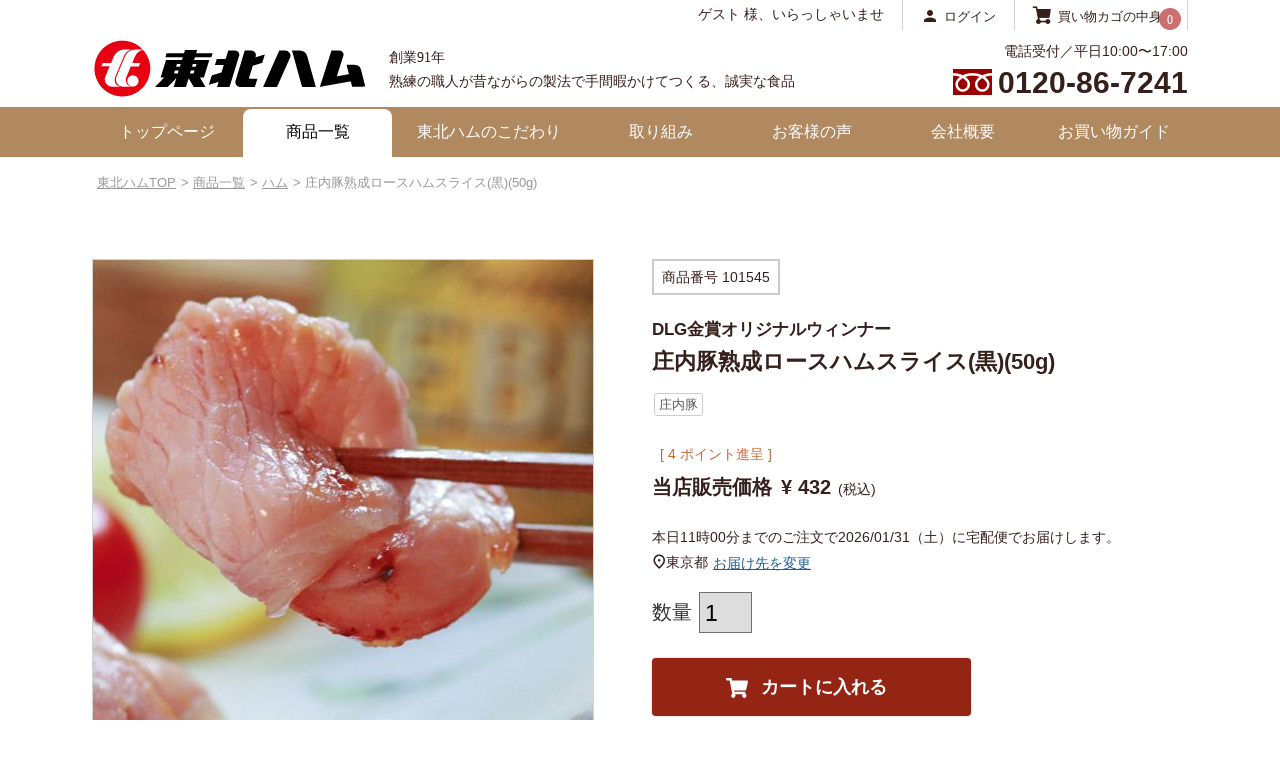

--- FILE ---
content_type: text/html;charset=UTF-8
request_url: https://www.touhokuham.co.jp/c/item/cat_ham/sj1015
body_size: 20103
content:
<!DOCTYPE html>
<html lang="ja"><head>
  <meta charset="UTF-8">
  
  <title>庄内豚熟成ロースハムスライス(黒)(50g) | 東北ハム</title>
  <meta name="viewport" content="width=device-width">


    <meta name="description" content="東北ハムがお届けする ハム 、庄内豚熟成ロースハムスライス(黒)(50g)の通販サイト">
    <meta name="keywords" content="庄内豚熟成ロースハムスライス(黒)(50g),ハム,東北ハム,庄内豚,庄内平野,山形,鶴岡">
  
  <link rel="stylesheet" href="https://touhokuham.itembox.design/system/fs_style.css?t=20251118042554">
  <link rel="stylesheet" href="https://touhokuham.itembox.design/generate/theme4/fs_original.css?t=20251118042554">
  
  <link rel="canonical" href="https://www.touhokuham.co.jp/c/item/cat_ham/sj1015">
  
  
  
  
  <script>
    window._FS=window._FS||{};_FS.val={"tiktok":{"enabled":false,"pixelCode":null},"recaptcha":{"enabled":false,"siteKey":null},"clientInfo":{"memberId":"guest","fullName":"ゲスト","lastName":"","firstName":"ゲスト","nickName":"ゲスト","stageId":"","stageName":"","subscribedToNewsletter":"false","loggedIn":"false","totalPoints":"","activePoints":"","pendingPoints":"","purchasePointExpiration":"","specialPointExpiration":"","specialPoints":"","pointRate":"","companyName":"","membershipCardNo":"","wishlist":"","prefecture":""},"enhancedEC":{"ga4Dimensions":{"userScope":{"stage":"{@ member.stage_order @}","login":"{@ member.logged_in @}"}},"amazonCheckoutName":"Amazon Pay","measurementId":"G-FE37SSYB82","trackingId":"UA-68662527-1","dimensions":{"dimension1":{"key":"log","value":"{@ member.logged_in @}"},"dimension2":{"key":"mem","value":"{@ member.stage_order @}"}}},"shopKey":"touhokuham","device":"PC","productType":"1","cart":{"stayOnPage":false}};
  </script>
  
  <script src="/shop/js/webstore-nr.js?t=20251118042554"></script>
  <script src="/shop/js/webstore-vg.js?t=20251118042554"></script>
  
  
  
  
    <meta property="og:title" content="庄内豚熟成ロースハムスライス(黒)(50g) | 東北ハム">
    <meta property="og:type" content="og:product">
    <meta property="og:url" content="https://www.touhokuham.co.jp/c/item/cat_ham/sj1015">
    <meta property="og:image" content="https://touhokuham.itembox.design/product/000/000000000039/000000000039-03-l.jpg?t&#x3D;20251118042554">
    <meta property="og:site_name" content="東北ハム">
    <meta property="og:description" content="東北ハムがお届けする ハム 、庄内豚熟成ロースハムスライス(黒)(50g)の通販サイト">
    <meta property="product:price:amount" content="432">
    <meta property="product:price:currency" content="JPY">
    <meta property="product:product_link" content="https://www.touhokuham.co.jp/c/item/cat_ham/sj1015">
  
  
  
  
  
    <script type="text/javascript" >
      document.addEventListener('DOMContentLoaded', function() {
        _FS.CMATag('{"fs_member_id":"{@ member.id @}","fs_page_kind":"product","fs_product_url":"sj1015"}')
      })
    </script>
  
  
  <script src="//ajax.googleapis.com/ajax/libs/jquery/3.4.1/jquery.min.js"></script>
<script>window.jQuery || document.write('<script src="https://touhokuham.itembox.design/item/theme/js/jquery-3.4.1.min.js?t=20251209221641"><\/script>')</script>
<script src="https://touhokuham.itembox.design/item/theme/js/custom.js?t=20251209221641"></script>
<script async src="https://www.googletagmanager.com/gtag/js?id=G-FE37SSYB82"></script>

<script><!--
_FS.setTrackingTag('%3Cscript%3E%0A++%21%28function+%28w%2C+d%2C+t%2C+u%2C+n%2C+s%2C+c%29+%7B%0A++++w%5Bn%5D+%3D+w%5Bn%5D+%7C%7C+function+%28%29+%7B%0A++++++%28w%5Bn%5D.queue+%3D+w%5Bn%5D.queue+%7C%7C+%5B%5D%29.push%28arguments%29%3B%0A++++%7D%3B%0A++++s+%3D+d.createElement%28t%29%3B%0A++++c+%3D+d.getElementsByTagName%28t%29%5B0%5D%3B%0A++++s.async+%3D+1%3B%0A++++s.src+%3D+u%3B%0A++++c.parentNode.insertBefore%28s%2C+c%29%3B%0A++%7D%29%28window%2C+document%2C+%27script%27%2C+%27https%3A%2F%2Ftag.ecbooster.jp%2Fproduction%2Ffutureshop%2Fa0669c2f-1711-4832-ab66-ec8b55bb1e8f%2F6b21ac09-ba90-4c50-8fec-b9f368534c69.js%27%2C+%27ecbooster_tag%27%29%3B%0A++ecbooster_tag%28%7B%0A++++page%3A+%22GoodsDetail%22%2C%0A++++id%3A+%2239%22%2C%0A++++price%3A+%22432%22%2C%0A++%7D%29%3B%0A%3C%2Fscript%3E');
--></script>
</head>
<body class="fs-body-product fs-body-product-sj1015" id="fs_ProductDetails">

<div class="fs-l-page">
    <header id="header" class="pc">
      <div id="headInfo" class="container">
<ul class="account_menu colWrap fs-clientInfo">
  <li class="mincho"><!-- **ウェルカムメッセージ（フリーパーツ ）↓↓ -->
<div class="fs-l-header__welcomeMsg fs-clientInfo">
  <div class="fs-p-welcomeMsg">{@ member.last_name @} {@ member.first_name @} 様、いらっしゃいませ</div>
<!--
  <div class="fs-p-memberInfo is-loggedIn--{@ member.logged_in @}">
    <span class="fs-p-memberInfo__stage is-staged--{@ member.stage_no @}">{@ member.stage_name @}会員</span>
    <span class="fs-p-memberInfo__points">{@ member.active_points @}ポイント</span>
  </div>
-->
</div>
<!-- **ウェルカムメッセージ（フリーパーツ ）↑↑ --></li>
  <li class="login my-{@ member.logged_in @} fs-icon--member"><a href="/p/login">ログイン</a></li>
  <li class="mypage my-{@ member.logged_in @} fs-icon--member"><a href="/my/top">マイページ</a></li>
  <li class="cart fs-icon--cart02"><a href="/p/cart">買い物カゴの中身</a><span class="fs-p-cartItemNumber fs-client-cart-count fs-clientInfo"></span></li>
</ul>
        <div class="colWrap">
          <div class="logo">
            <a href="/"><img src="https://touhokuham.itembox.design/item/img/common/touhokuhamu_logo.svg?t=20251209221641" alt="東北ハム"></a>
          </div>
          <div class="head_right colWrap">
            <p class="lead mincho">創業91年<br>熟練の職人が昔ながらの製法で手間暇かけてつくる、誠実な食品</p>
            <address>
              <p>電話受付／平日10:00〜17:00</p>
              <p class="tel">0120-86-7241</p>
            </address>
          </div>
        </div>
      </div>
      <nav id="mainNavWrap">
        <ul class="colWrap container">
          <li><a href="https://www.touhokuham.co.jp/">トップページ</a></li>
          <li><a href="/c/item">商品一覧</a></li>
          <li class="kodawari"><a href="/c/commit">東北ハムのこだわり</a></li>
          <li><a href="/c/activity">取り組み</a></li>
          <li><a href="/c/voice">お客様の声</a></li>
          <li><a href="/c/aboutus">会社概要</a></li>
          <li><a href="/f/guide">お買い物ガイド</a></li>
        </ul>
      </nav>
    </header>
    <header id="header" class="sp">
      <div id="headInfo" class="colWrap">
        <div id="menuBtn">
          <span></span>
          <span></span>
          <span></span>
          <p>メニュー</p>
        </div>
        <div class="logo">
          <a href="/"><img src="https://touhokuham.itembox.design/item/img/common/touhokuhamu_logo_sp.svg?t=20251209221641" alt="東北ハム"></a>
        </div>
        <ul class="account_menu">
          <li class="login"><a href="/my/top" class="fs-icon--member">Myページ</a></li>
          <li class="cart"><a href="/p/cart" class="fs-icon--cart02">カート</a><span class="fs-p-cartItemNumber fs-client-cart-count fs-clientInfo"></span></li>
        </ul>
      </div>
      <div id="spMenu" class="sp">
        <div id="headContact">
          <p class="tel mincho"><a href="tel:0120867241">0120-86-7241</a></p>
          <p class="mincho">電話受付　平日10:00〜17:00</p>
        </div>
        <nav id="mainNavWrap">
         <ul>
           <li><a href="/">トップページ</a></li>
           <li><a href="/c/item">商品一覧</a></li>
           <li><a href="/c/commit">東北ハムのこだわり</a></li>
           <li><a href="/c/activity">取り組み</a></li>
           <li><a href="/c/voice">お客様の声</a></li>
           <li><a href="/c/aboutus">会社概要</a></li>
         </ul>
        </nav>
<div id="headNav">
  <!-- **商品キーワード検索フォーム（フリーパーツ）↓↓ -->
   <form action="/p/search" method="get">
      <input type="text" name="keyword" class="form_input fs-p-searchForm__input fs-p-inputGroup__input" placeholder="商品名、キーワードで検索">
      <button type="submit" class="form_submit fs-icon--search fs-p-searchForm__button fs-p-inputGroup__button"><!--<img src="/img/common/icon_search.svg" alt="">--></button>
   </form>



<script type="application/ld+json">
{
  "@context": "http://schema.org",
  "@type": "WebSite",
  "url": "https://www.touhokuham.co.jp",
  "potentialAction": {
    "@type": "SearchAction",
    "target": "https://www.touhokuham.co.jp/p/search?keyword={search_term_string}",
    "query-input": "required name=search_term_string"
  }
}
</script>
<!-- **商品キーワード検索フォーム（フリーパーツ）↑↑ -->
  <div class="colWrap fs-clientInfo">
    <a href="/p/login" class="login my-{@ member.logged_in @} fs-icon--member">ログイン</a>
    <a href="/my/top" class="mypage my-{@ member.logged_in @} fs-icon--member">マイページ</a>
    <a href="/f/guide" class="guide">お買い物ガイド</a>
  </div>
</div>
      </div>
    </header>

<!-- **パンくずリストパーツ （システムパーツ） ↓↓ -->
<nav class="fs-c-breadcrumb">
<ol class="fs-c-breadcrumb__list">
<li class="fs-c-breadcrumb__listItem">
<a href="/">東北ハムTOP</a>
</li>
<li class="fs-c-breadcrumb__listItem">
<a href="/c/item">商品一覧</a>
</li>
<li class="fs-c-breadcrumb__listItem">
<a href="/c/item/cat_ham">ハム</a>
</li>
<li class="fs-c-breadcrumb__listItem">
庄内豚熟成ロースハムスライス(黒)(50g)
</li>
</ol>
</nav>
<!-- **パンくずリストパーツ （システムパーツ） ↑↑ -->
<div class="limit--2025-11-11_00-00--2025-12-10_23-59" style="padding:0.5em">
<div class="sp">
<img src="https://touhokuham.itembox.design/item/img/event/bana_2025winter_pc.png?t=20251209221641" alt="お歳暮早割特典キャンペーン中!!今ならポイント10倍!★12/10日までのご注文が対象です。">
</div>
<div class="pc" style="text-align:center; margin-top:10px;">
<img src="https://touhokuham.itembox.design/item/img/event/bana_2025winter_pc.png?t=20251209221641" alt="お歳暮早割特典キャンペーン中!!今ならポイント10倍!★12/10日までのご注文が対象です。">
</div>
</div>

<!--
<div class="limit--2024-9-14_00-00--2024-9-15_23-59">
<p class="t_center" style="padding:10px">
【本日】 9/14（土）、9/15（日） 00:00〜24:00までのご注文が対象です！<br>
<img src="https://touhokuham.itembox.design/item/img/event/bana_pointcamp5.jpg?t=20251209221641" alt="第２・第４土曜日はポイント5倍Day" width="800" height="240">
</p>
</div>
-->
<main id="itemDetail" class="fs-l-main"><div id="fs-page-error-container" class="fs-c-panelContainer">
  
  
</div>
<section id="itemDetail-mainCont" class="container"><!-- **商品詳細エリア（システムパーツグループ）↓↓ -->
<form id="fs_form">
<input type="hidden" name="productId" value="39">

<div class="fs-l-productLayout fs-system-product" data-product-id="39" data-vertical-variation-no="" data-horizontal-variation-no=""><div class="colWrap detailWrap"><div class="left">
<!-- **商品画像パーツ（システムパーツ ）↓↓ -->
<div class="fs-c-productMainImage">
  
  <div class="fs-c-productMainImage__image">
    <img src="https://touhokuham.itembox.design/product/000/000000000039/000000000039-03-l.jpg?t&#x3D;20251118042554" alt="">
  </div>
  
  <div class="fs-c-productMainImage__expandButton fs-c-buttonContainer">
    <button type="button" class="fs-c-button--viewExtendedImage fs-c-button--plain">
<span class="fs-c-button__label">画像拡大</span>
</button>
  </div>
  <aside class="fs-c-productImageModal" style="display: none;">
    <div class="fs-c-productImageModal__inner">
      <span class="fs-c-productImageModal__close" role="button" aria-label="閉じる"></span>
      <div class="fs-c-productImageModal__contents">
        <div class="fs-c-productImageModalCarousel fs-c-slick">
          <div class="fs-c-productImageModalCarousel__track">
          
            <div>
              <figure class="fs-c-productImageModalCarousel__figure">
                
                <img data-lazy="https://touhokuham.itembox.design/product/000/000000000039/000000000039-01-xl.jpg?t&#x3D;20251118042554" alt="" src="https://touhokuham.itembox.design/item/src/loading.svg?t&#x3D;20251209221641" class="fs-c-productImageModalCarousel__figure__image">
              </figure>
            </div>
          
            <div>
              <figure class="fs-c-productImageModalCarousel__figure">
                
                <img data-lazy="https://touhokuham.itembox.design/product/000/000000000039/000000000039-02-xl.jpg?t&#x3D;20251118042554" alt="" src="https://touhokuham.itembox.design/item/src/loading.svg?t&#x3D;20251209221641" class="fs-c-productImageModalCarousel__figure__image">
              </figure>
            </div>
          
            <div>
              <figure class="fs-c-productImageModalCarousel__figure">
                
                <img data-lazy="https://touhokuham.itembox.design/product/000/000000000039/000000000039-03-xl.jpg?t&#x3D;20251118042554" alt="" src="https://touhokuham.itembox.design/item/src/loading.svg?t&#x3D;20251209221641" class="fs-c-productImageModalCarousel__figure__image">
              </figure>
            </div>
          
          </div>
        </div>
      </div>
    </div>
  </aside>
</div>
<div class="fs-c-productThumbnail">

  
    <figure class="fs-c-productThumbnail__image">
      <img src="https://touhokuham.itembox.design/product/000/000000000039/000000000039-01-xs.jpg?t&#x3D;20251118042554" alt=""
        data-main-image-url="https://touhokuham.itembox.design/product/000/000000000039/000000000039-01-l.jpg?t&#x3D;20251118042554"
        data-main-image-alt=""
        
        >
      
    </figure>
  

  
    <figure class="fs-c-productThumbnail__image">
      <img src="https://touhokuham.itembox.design/product/000/000000000039/000000000039-02-xs.jpg?t&#x3D;20251118042554" alt=""
        data-main-image-url="https://touhokuham.itembox.design/product/000/000000000039/000000000039-02-l.jpg?t&#x3D;20251118042554"
        data-main-image-alt=""
        
        >
      
    </figure>
  

  
    <figure class="fs-c-productThumbnail__image is-active">
      <img src="https://touhokuham.itembox.design/product/000/000000000039/000000000039-03-xs.jpg?t&#x3D;20251118042554" alt=""
        data-main-image-url="https://touhokuham.itembox.design/product/000/000000000039/000000000039-03-l.jpg?t&#x3D;20251118042554"
        data-main-image-alt=""
        
        >
      
    </figure>
  

</div>
<!-- **商品画像パーツ（システムパーツ）↑↑ -->
</div>
<div class="right">
<!-- **商品番号パーツ（システムパーツ）↓↓ -->
<div class="fs-c-productNumber">
  <span class="fs-c-productNumber__label">商品番号</span>
  <span class="fs-c-productNumber__number">101545</span>
</div>
<!-- **商品番号パーツ（システムパーツ）↑↑ -->

<!-- **商品名パーツ（システムパーツ）↓↓ -->
<h1 class="fs-c-productNameHeading fs-c-heading">
  
  <span class="fs-c-productNameHeading__copy">DLG金賞オリジナルウィンナー</span>
  
  <span class="fs-c-productNameHeading__name">庄内豚熟成ロースハムスライス(黒)(50g)</span>
</h1>
<!-- **商品名パーツ（システムパーツ）↑↑ -->

<!-- **商品マークパーツ（システムパーツ）↓↓ -->
<div class="fs-c-productMarks">
  
    <ul class="fs-c-productMark">
      <li class="fs-c-productMark__item">
        <span class="fs-c-productMark__mark--1 fs-c-productMark__mark">
<span class="fs-c-productMark__label">庄内豚</span>
</span>

        </li>
      
    </ul>
  
  
    <span class="fs-c-mark--coolDelivery fs-c-mark">
  <span class="fs-c-mark__label">クール便でお届け</span>
</span>

  
</div>
<!-- **商品マークパーツ（システムパーツ）↑↑ -->


  <!-- **ポイントパーツ（システムパーツ）↓↓ -->
  
    <div class="fs-c-productPointDisplay">
      <span class="fs-c-productPointDisplay__label">[</span>
      <span class="fs-c-productPointDisplay__quantity">4</span>
      <span class="fs-c-productPointDisplay__unit">ポイント進呈 ]</span>
    </div>
  
  <!-- **ポイントパーツ（システムパーツ）↑↑ -->


<!-- **商品価格パーツ（システムパーツ）↓↓ -->

<div class="fs-c-productPrices fs-c-productPrices--productDetail">
<div class="fs-c-productPrice fs-c-productPrice--selling">

  
    
    <span class="fs-c-productPrice__main">
      
        <span class="fs-c-productPrice__main__label">当店販売価格</span>
      
      <span class="fs-c-productPrice__main__price fs-c-price">
        <span class="fs-c-price__currencyMark">&yen;</span>
        <span class="fs-c-price__value">432</span>
      </span>
    </span>
    <span class="fs-c-productPrice__addon">
      <span class="fs-c-productPrice__addon__label">税込</span>
    </span>
    
  

</div>

</div>

<!-- **商品価格パーツ（システムパーツ）↑↑ -->






  



  
    <!-- **お届け日表示（システムパーツ）↓↓ -->
    <div class="fs-c-estimatedDeliveryDate" data-delivery-date={&quot;variationEnabled&quot;:false,&quot;dates&quot;:{&quot;29&quot;:{&quot;product&quot;:&quot;2026-02-01&quot;},&quot;28&quot;:{&quot;product&quot;:&quot;2026-02-01&quot;},&quot;27&quot;:{&quot;product&quot;:&quot;2026-02-01&quot;},&quot;26&quot;:{&quot;product&quot;:&quot;2026-02-01&quot;},&quot;25&quot;:{&quot;product&quot;:&quot;2026-01-31&quot;},&quot;24&quot;:{&quot;product&quot;:&quot;2026-01-31&quot;},&quot;23&quot;:{&quot;product&quot;:&quot;2026-01-31&quot;},&quot;22&quot;:{&quot;product&quot;:&quot;2026-01-31&quot;},&quot;21&quot;:{&quot;product&quot;:&quot;2026-01-31&quot;},&quot;20&quot;:{&quot;product&quot;:&quot;2026-01-31&quot;},&quot;43&quot;:{&quot;product&quot;:&quot;2026-02-01&quot;},&quot;42&quot;:{&quot;product&quot;:&quot;2026-02-01&quot;},&quot;41&quot;:{&quot;product&quot;:&quot;2026-02-01&quot;},&quot;19&quot;:{&quot;product&quot;:&quot;2026-01-31&quot;},&quot;18&quot;:{&quot;product&quot;:&quot;2026-01-31&quot;},&quot;17&quot;:{&quot;product&quot;:&quot;2026-01-31&quot;},&quot;16&quot;:{&quot;product&quot;:&quot;2026-01-31&quot;},&quot;15&quot;:{&quot;product&quot;:&quot;2026-01-31&quot;},&quot;14&quot;:{&quot;product&quot;:&quot;2026-01-31&quot;},&quot;13&quot;:{&quot;product&quot;:&quot;2026-01-31&quot;},&quot;47&quot;:{&quot;product&quot;:&quot;2026-02-01&quot;},&quot;46&quot;:{&quot;product&quot;:&quot;2026-02-01&quot;},&quot;45&quot;:{&quot;product&quot;:&quot;2026-02-01&quot;},&quot;44&quot;:{&quot;product&quot;:&quot;2026-02-01&quot;},&quot;12&quot;:{&quot;product&quot;:&quot;2026-01-31&quot;},&quot;11&quot;:{&quot;product&quot;:&quot;2026-01-31&quot;},&quot;10&quot;:{&quot;product&quot;:&quot;2026-01-31&quot;},&quot;40&quot;:{&quot;product&quot;:&quot;2026-02-01&quot;},&quot;39&quot;:{&quot;product&quot;:&quot;2026-02-01&quot;},&quot;38&quot;:{&quot;product&quot;:&quot;2026-02-01&quot;},&quot;37&quot;:{&quot;product&quot;:&quot;2026-02-01&quot;},&quot;36&quot;:{&quot;product&quot;:&quot;2026-02-01&quot;},&quot;35&quot;:{&quot;product&quot;:&quot;2026-02-01&quot;},&quot;34&quot;:{&quot;product&quot;:&quot;2026-02-01&quot;},&quot;33&quot;:{&quot;product&quot;:&quot;2026-02-01&quot;},&quot;32&quot;:{&quot;product&quot;:&quot;2026-02-01&quot;},&quot;09&quot;:{&quot;product&quot;:&quot;2026-01-31&quot;},&quot;08&quot;:{&quot;product&quot;:&quot;2026-01-31&quot;},&quot;07&quot;:{&quot;product&quot;:&quot;2026-01-31&quot;},&quot;06&quot;:{&quot;product&quot;:&quot;2026-01-31&quot;},&quot;05&quot;:{&quot;product&quot;:&quot;2026-01-31&quot;},&quot;04&quot;:{&quot;product&quot;:&quot;2026-01-31&quot;},&quot;03&quot;:{&quot;product&quot;:&quot;2026-01-31&quot;},&quot;02&quot;:{&quot;product&quot;:&quot;2026-01-31&quot;},&quot;01&quot;:{&quot;product&quot;:&quot;2026-02-01&quot;},&quot;31&quot;:{&quot;product&quot;:&quot;2026-02-01&quot;},&quot;30&quot;:{&quot;product&quot;:&quot;2026-02-01&quot;}},&quot;outOfStock&quot;:[]}>
      <div class="fs-c-estimatedDeliveryDate__notice">
        <div class="fs-c-estimatedDeliveryDate__deliverable" >
          <span class="fs-c-estimatedDeliveryDate__condition">本日<span class="fs-c-estimatedDeliveryDate__condition__time">11時00分</span>までのご注文で</span><span class="fs-c-estimatedDeliveryDate__info"><span class="fs-c-estimatedDeliveryDate__info__date"><time datetime="2026-01-31" class="fs-c-time">2026/01/31（土）</time></span>に<span class="fs-c-estimatedDeliveryDate__info__shippingCarrier">宅配便</span>でお届けします。</span>
        </div>
        <div class="fs-c-estimatedDeliveryDate__undeliverable" style="display: none;">
          この地域へのお届け日は表示できません
        </div>
      </div>
      <div class="fs-c-estimatedDeliveryDate__ctrl">
        <span class="fs-c-estimatedDeliveryDate__location" data-prefecture-code="14">東京都</span>
        <span class="fs-c-estimatedDeliveryDate__button">
          <button type="button" class="fs-c-button--changeLocation fs-c-button--plain">
<span class="fs-c-button__label">お届け先を変更</span>
</button>
        </span>
      </div>
    </div>
    
      <aside class="fs-c-modal--small fs-c-modal--changeLocation" id="" style="display: none;">
  <div class="fs-c-modal__inner">
    <div class="fs-c-modal__header">
      <h2 class="fs-c-modal__title">お届け先（都道府県）</h2>
      <span class="fs-c-modal__close" role="button" aria-label="閉じる"></span>
    </div>
    <div class="fs-c-modal__contents">
      <table class="fs-c-inputTable fs-c-inputTable--inModal">
        <tbody>
          <tr>
            <th class="fs-c-inputTable__headerCell" scope="row">
              <label for="fs_input_prefecture" class="fs-c-inputTable__label">都道府県</label>
            </th>
            <td class="fs-c-inputTable__dataCell">
              <div class="fs-c-inputField">
                <div class="fs-c-inputField__field fs-system-assistTarget">
                  <div class="fs-c-dropdown">
                    <select name="prefecture" id="fs_input_prefecture" class="fs-c-dropdown__menu" aria-required="false" tabindex="">
                      <option value="">選択してください</option>
                      
                        <option value="01">北海道</option>
                      
                        <option value="02">青森県</option>
                      
                        <option value="03">秋田県</option>
                      
                        <option value="04">岩手県</option>
                      
                        <option value="05">宮城県</option>
                      
                        <option value="06">山形県</option>
                      
                        <option value="07">福島県</option>
                      
                        <option value="08">茨城県</option>
                      
                        <option value="09">栃木県</option>
                      
                        <option value="10">群馬県</option>
                      
                        <option value="11">埼玉県</option>
                      
                        <option value="12">千葉県</option>
                      
                        <option value="13">神奈川県</option>
                      
                        <option value="14">東京都</option>
                      
                        <option value="15">山梨県</option>
                      
                        <option value="16">新潟県</option>
                      
                        <option value="17">長野県</option>
                      
                        <option value="18">静岡県</option>
                      
                        <option value="19">愛知県</option>
                      
                        <option value="20">三重県</option>
                      
                        <option value="21">岐阜県</option>
                      
                        <option value="22">富山県</option>
                      
                        <option value="23">石川県</option>
                      
                        <option value="24">福井県</option>
                      
                        <option value="25">大阪府</option>
                      
                        <option value="26">京都府</option>
                      
                        <option value="27">滋賀県</option>
                      
                        <option value="28">奈良県</option>
                      
                        <option value="29">和歌山県</option>
                      
                        <option value="30">兵庫県</option>
                      
                        <option value="31">岡山県</option>
                      
                        <option value="32">広島県</option>
                      
                        <option value="33">山口県</option>
                      
                        <option value="34">鳥取県</option>
                      
                        <option value="35">島根県</option>
                      
                        <option value="36">香川県</option>
                      
                        <option value="37">徳島県</option>
                      
                        <option value="38">愛媛県</option>
                      
                        <option value="39">高知県</option>
                      
                        <option value="40">福岡県</option>
                      
                        <option value="41">佐賀県</option>
                      
                        <option value="42">長崎県</option>
                      
                        <option value="43">熊本県</option>
                      
                        <option value="44">大分県</option>
                      
                        <option value="45">宮崎県</option>
                      
                        <option value="46">鹿児島県</option>
                      
                        <option value="47">沖縄県</option>
                      
                    </select>
                  </div>
                </div>
              </div>
            </td>
          </tr>
        </tbody>
      </table>
      <div class="fs-c-buttonContainer fs-c-buttonContainer--pair">
        <button type="button" class="fs-c-button--set fs-c-button--primary">
<span class="fs-c-button__label">設定</span>
</button>
        <button type="button" class="fs-c-button--cancel fs-c-button--standard">
<span class="fs-c-button__label">キャンセル</span>
</button>
      </div>
    </div>
  </div>
</aside>

    
    <!-- **お届け日表示（システムパーツ）↑↑ -->
  





<div></div>


<!-- **カート・セレクトボックス＆ラジオパーツ（システムパーツ）↓↓ -->

  <input type="hidden" name="verticalVariationNo" value="">
  <input type="hidden" name="horizontalVariationNo" value="">
  <input type="hidden" name="verticalAdminNo" value="">
  <input type="hidden" name="horizontalAdminNo" value="">
  <input type="hidden" name="verticalVariationName" value="">
  <input type="hidden" name="horizontalVariationName" value="">
  <input type="hidden" name="staffStartSkuCode" value="">




  
<div class="fs-c-productQuantityAndWishlist" data-product-id="39" data-vertical-variation-no="" data-horizontal-variation-no="">
  
    <span class="fs-c-productQuantityAndWishlist__wishlist fs-c-buttonContainer">
      <button type="button" class="fs-c-button--addToWishList--detail fs-c-button--particular">
<span class="fs-c-button__label">お気に入りに登録する</span>
</button>
    </span>
  
  
    <span class="fs-c-productQuantityAndWishlist__quantity fs-c-quantity fs-system-assistTarget">
      <select name="quantity" class="fs-c-quantity__select fs-system-quantity-list" data-cart-type="normal">
    <option value="1" selected="">1</option>
    <option value="2">2</option>
    <option value="3">3</option>
    <option value="4">4</option>
    <option value="5">5</option>
    <option value="6">6</option>
    <option value="7">7</option>
    <option value="8">8</option>
    <option value="9">9</option>
    <option value="10">10+</option>
</select>
<input name="quantity" class="fs-c-quantity__number fs-system-quantity-text" value="1" maxlength="4" style="display:none" type="tel" data-cart-type="normal" disabled>
<span class="fs-c-quantity__message"></span>
    </span>
  
</div>
<div class="fs-c-productActionButton fs-c-buttonContainer" data-product-id="39" data-vertical-variation-no="" data-horizontal-variation-no="">
  
          <button type="button" class="fs-c-button--addToCart--detail fs-c-button--primary">
<span class="fs-c-button__label">カートに入れる</span>
</button>
      
  
</div>






  

<script class="fs-system-add_to_cart" type="text/html">
<button type="button" class="fs-c-button--addToCart--detail fs-c-button--primary">
<span class="fs-c-button__label">カートに入れる</span>
</button>
</script>
<script  class="fs-system-subscribe_to_arrival_notice" type="text/html">
<button type="button" class="fs-c-button--subscribeToArrivalNotice--detail fs-c-button--secondary">
<span class="fs-c-button__label">再入荷お知らせ</span>
</button>
</script>
<!-- **カート・セレクトボックス＆ラジオパーツ（システムパーツ）↑↑ -->
<!-- **商品説明（小）表示（システムパーツ）↓↓ -->
<div class="fs-p-productDescription fs-p-productDescription--short">丹念に造られた至福の味わい。
2017年DLG金賞を受賞。
ハムの王様、ロースハムの中でもとびきり美味しいロースハムです。</div>
<!-- **商品説明（小）表示（システムパーツ）↑↑ -->

  <!-- **レビューパーツ（システムパーツ）↓↓ -->
  <div class="fs-c-productReview">
    
    
    <div class="fs-c-productReview__addReview fs-c-buttonContainer fs-c-buttonContainer--addReview--detail">
<a href="/p/product/review/sj1015/write" class="fs-c-button--addReview--detail fs-c-button--plain">
  <span class="fs-c-button__label">レビューを書く（300pt進呈）</span>
</a>
</div>
  </div>
  <!-- **レビューパーツ（システムパーツ）↑↑ -->


<div class="item_explanation"><!-- **商品説明（大）表示（システムパーツ）↓↓ -->
<div class="fs-p-productDescription fs-p-productDescription--full">●内容量･･･50g×1袋
●賞味期限･･･製造後28日間
●配送形態･･･冷蔵便
●原材料･･･豚ロース肉（山形県庄内産）、食塩、砂糖、リン酸塩（Ｎａ）、調味料（アミノ酸）、酸化防止剤（ビタミンＣ）、発色剤（亜硝酸Ｎａ）、（一部に豚肉を含む）
●アレルギー表示･･･豚肉を使用</div>
<!-- **商品説明（大）表示（システムパーツ）↑↑ -->
<div class="item_ingredients"><p>栄養成分表示（100g当たり）</p>
<table>
<tbody>
<tr>
<td>エネルギー</td>
<td>243kcal</td>
</tr>
<tr>
<td>たんぱく質</td>
<td>16.0g</td>
</tr>
<tr>
<td>脂質</td>
<td>19.7g</td>
</tr>
<tr>
<td>炭水化物</td>
<td>0.5g</td>
</tr>
<tr>
<td>食塩相当量</td>
<td>1.4g</td>
</tr>
</tbody>
</table>
<p>この表示値は、目安です。</p></div></div>
<!-- **返品特約表示（システムパーツ）↓↓ -->
<div class="fs-c-returnedSpecialContract"><div class="fs-c-returnedSpecialContract__link"> 
<a href="/p/about/return-policy" target="_blank">返品特約について</a> 
</div> </div>
<!-- **返品特約表示（システムパーツ）↑↑ -->

<!-- **お問い合わせパーツ（システムパーツ） ↓↓ -->
<div class="fs-c-inquiryAboutProduct fs-c-buttonContainer fs-c-buttonContainer--inquiryAboutProduct" data-product-id="39">
  <button type="button" class="fs-c-button--inquiryAboutProduct fs-c-button--plain">
<span class="fs-c-button__label">商品についてのお問い合わせ</span>
</button>
</div>
<!-- **お問い合わせパーツ（システムパーツ） ↑↑ -->
<script id="fs-productInquiries-template" type="text/x-handlebars">
<aside class="fs-c-modal fs-c-modal--inquiry" style="display: none;">
  <div class="fs-c-modal__inner">
    <div class="fs-c-modal__header">
      {{{productInquiryTitle}}}
      <span class="fs-c-modal__close" role="button" aria-label="閉じる"></span>
    </div>
    <div class="fs-c-modal__contents">
      <div class="fs-c-inquiryProduct">
        {{#if productImageSrc}}
        <div class="fs-c-inquiryProduct__productImage fs-c-productImage">
          <img src="{{productImageSrc}}" alt="{{productImageAlt}}" class="fs-c-inquiryProduct__productImage__image fs-c-productImage__image">
        </div>
        {{/if}}
        <div class="fs-c-inquiryProduct__productName fs-c-productName">
          {{#if productCatchCopy}}
          <span class="fs-c-productName__copy">{{{productCatchCopy}}}</span>
          {{/if}}
          <span class="fs-c-productName__name">{{{productName}}}</span>
        </div>
      </div>
      {{{productInquiryComment}}}
      <div class="fs-c-inputInformation">
        <form>
          <fieldset name="inquiryEdit" class="fs-c-inquiryEditField">
            <table class="fs-c-inputTable fs-c-inputTable--inModal">
              <tbody>
                <tr>
                  <th class="fs-c-inputTable__headerCell" scope="row">
                    <label for="fs_input_name" class="fs-c-inputTable__label">氏名
                      <span class="fs-c-requiredMark">(必須)</span>
                    </label>
                  </th>
                  <td class="fs-c-inputTable__dataCell">
                    <div class="fs-c-inputField">
                      <div class="fs-c-inputField__field fs-system-assistTarget">
                        <input type="text" name="name" id="fs_input_name" value="{{name}}" data-rule-required="true">
                      </div>
                    </div>
                  </td>
                </tr>
                <tr>
                  <th class="fs-c-inputTable__headerCell" scope="row">
                    <label for="fs_input_mailAddress" class="fs-c-inputTable__label">メールアドレス
                      <span class="fs-c-requiredMark">(必須)</span>
                    </label>
                  </th>
                  <td class="fs-c-inputTable__dataCell">
                    <div class="fs-c-inputField">
                      <div class="fs-c-inputField__field fs-system-assistTarget">
                        <input type="text" name="mailAddress" id="fs_input_mailAddress" value="{{email}}"
                               data-rule-mailNoCommaInDomain="true"
                               data-rule-mailValidCharacters="true"
                               data-rule-mailHasAt="true"
                               data-rule-mailHasLocalPart="true"
                               data-rule-mailHasDomain="true"
                               data-rule-mailNoMultipleAts="true"
                               data-rule-mailHasDot="true"
                               data-rule-mailValidDomain="true"
                               data-rule-mailHasTextAfterDot="true"
                               data-rule-required="true">
                      </div>
                    </div>
                  </td>
                </tr>
                {{#if phoneNumberEnabled}}
                <tr>
                  <th class="fs-c-inputTable__headerCell" scope="row">
                    <label for="fs_input_phoneNumber" class="fs-c-inputTable__label">お電話番号
                      {{#if phoneNumberRequired}}<span class="fs-c-requiredMark">(必須)</span>{{/if}}
                    </label>
                  </th>
                  <td class="fs-c-inputTable__dataCell">
                    <div class="fs-c-inputField">
                      <div class="fs-c-inputField__field fs-system-assistTarget">
                        <input type="tel" name="phoneNumber" id="fs_input_phoneNumber" maxlength="17" pattern="\d*-{0,1}\d*-{0,1}\d*" data-rule-phoneNumber="true"{{#if phoneNumberRequired}} data-rule-required="true"{{/if}}>
                      </div>
                    </div>
                  </td>
                </tr>
                {{/if}}
                <tr>
                  <th class="fs-c-inputTable__headerCell" scope="row">
                    <label for="fs_input_inquiry" class="fs-c-inputTable__label">お問い合わせ内容
                      <span class="fs-c-requiredMark">(必須)</span>
                    </label>
                  </th>
                  <td class="fs-c-inputTable__dataCell">
                    <div class="fs-c-inputField">
                      <div class="fs-c-inputField__field fs-system-assistTarget">
                        <textarea name="inquiry" id="fs_input_inquiry" data-rule-required="true"></textarea>
                      </div>
                    </div>
                  </td>
                </tr>
              </tbody>
            </table>
          </fieldset>
          {{#with privacyPolicyAgree as |privacyPolicyAgree|}}{{#if privacyPolicyAgree.displayAgreeArea}}
{{#if privacyPolicyAgree.displayAgreeCheckbox}}
<fieldset form="fs_form" name="privacyAgree" class="fs-c-privacyPolicyAgreeField fs-c-additionalCheckField">
  <div class="fs-c-inputField">
    <div class="fs-c-inputField__field">
      <span class="fs-c-checkbox">
        <input type="checkbox" id="fs_input_privacyAgree" name="privacyPolicyAgreed" class="fs-c-checkbox__checkbox"{{#if privacyPolicyAgree.agreeCheckboxChecked}} checked{{/if}}>
        <label for="fs_input_privacyAgree" class="fs-c-checkbox__label">
          <span class="fs-c-checkbox__checkMark"></span>
          {{{privacyPolicyAgree.checkLabel}}}
        </label>
      </span>
    </div>
  </div>
</fieldset>
{{else}}
{{{privacyPolicyAgree.uncheckedComment}}}
{{/if}}
{{/if}}{{/with}}
          <div class="fs-c-inputInformation__button fs-c-buttonContainer fs-c-buttonContainer--sendInquiry">
            {{#with sendInquiryButton as |button|}}<button type="button" class="{{button.classes}}{{#if button.disabled}} is-disabled{{/if}}"{{#if button.disabled}} disabled{{/if}}>
{{#if button.image}}<img class="fs-c-button__image" src="{{button.imageUrl}}" alt="{{button.label}}">{{else}}<span class="fs-c-button__label">{{button.label}}</span>{{/if}}
</button>{{/with}}
          </div>
        </form>
      </div>
    </div>
  </div>
</aside>
</script>
<!-- **SNSシェアボタン （フリーパーツ） ↓↓ -->
<div class="fs-p-snsArea">

<!-- tweet -->
<a href="https://twitter.com/share?ref_src=twsrc%5Etfw" class="twitter-share-button" data-show-count="false">Tweet</a><script async src="https://platform.twitter.com/widgets.js" charset="utf-8"></script>
<!-- tweet -->

<!-- facebook -->
<div id="fb-root"></div>
<script>(function(d, s, id) {
  var js, fjs = d.getElementsByTagName(s)[0];
  if (d.getElementById(id)) return;
  js = d.createElement(s); js.id = id;
  js.src = 'https://connect.facebook.net/ja_JP/sdk.js#xfbml=1&version=v3.2';
  fjs.parentNode.insertBefore(js, fjs);
}(document, 'script', 'facebook-jssdk'));</script>
<div class="fb-like" data-href="https://www.touhokuham.co.jp/c/item/cat_ham/sj1015" data-layout="button" data-action="like" data-size="small" data-show-faces="false" data-share="false"></div>
<!-- facebook -->

<!-- LINE -->
<div class="line-it-button" data-lang="ja" data-type="share-a" data-url="https://www.touhokuham.co.jp/c/item/cat_ham/sj1015" style="display: none;"></div>
<script src="https://d.line-scdn.net/r/web/social-plugin/js/thirdparty/loader.min.js" async="async" defer="defer"></script>
<!-- LINE -->

</div>
<!-- **SNSシェアボタン（フリーパーツ） ↑↑ --></div></div>
<div class="fs-c-featuredProduct__header">
<h2 class="fs-c-featuredProduct__title">商品詳細</h2>
</div>
<div class="colWrap mb40"><div></div>
<div></div></div>


<div class="colWrap item_note">
<!--▼▼ ブランド紹介：商品詳細_bl_庄内豚熟成 ▼▼-->
<div class="colWrap box brand">
  <div class="left">
    <h4>庄内豚熟成とは</h4>
    <p>庄内豚はなめらかな脂身ときめ細やかな赤みが特徴です。
      育種の管理を徹底し、肥育の環境にも配慮して、惜しみのない努力のもとで育てられた豚です。
    </p>
  </div>
  <div class="img">
    <img src="https://touhokuham.itembox.design/item/img/goods/itemDetail-bl-sjukusei.jpg?t=20251209221641" alt="ブランド">
  </div>
    <a href="/c/item/cat_sjukusei">「庄内豚熟成」の商品一覧</a>
</div>
<!--▲▲ ブランド紹介：商品詳細_bl_庄内豚熟成 ▲▲-->


<div class="box save">
            <h4>保存上のお願い</h4>
            <p>この商品は保存料等を使用していない為、購入されましたら温度上昇に注意して、すぐに冷蔵庫のなるべく低温のチルド室などに保存して、賞味期間内にお召し上がりください。<br>開封後は当日中にお召し上がりいただくか、ラップに包んで保存して、できるだけ早くお召し上がりください。</p>
          </div>
<div class="box pack">
            <h4>包装について</h4>
            <p>
通常商品を詰め合わせてギフトとしてご注文いただく場合は「簡易包装」とご指定ください。何もご指定のない場合は通常の段ボールでお届けします。<br>尚、ご贈答ギフトセットはすべて専用化粧箱入りです。<br>
のし、オリジナルメッセージも承ります。</p>
            <a href="/f/guide/gift">包装について</a><br>
            <a href="/c/item/cat_gift">ギフト・ご贈答セット</a>
          </div></div>
<div><div class="fs-c-featuredProduct__header">
<h2 class="fs-c-featuredProduct__title">こちらの商品に似ています</h2>
</div>


<div><div class="fs-c-productListCarousel fs-c-slick" data-part-name="【東北ハム】商品ページ：類似商品：ハムG">
<span class="fs-c-productListCarousel__ctrl fs-c-productListCarousel__ctrl--prev">
<span class="fs-c-button--carousel fs-c-button--carousel--prev" role="button">
<span class="fs-c-button__label">前へ</span>
</span>
</span>
<div class="fs-c-productListCarousel__list">
<div class="fs-c-productListCarousel__list__itemTrack">



<article class="fs-c-productListCarousel__list__item fs-c-productListItem">

  
    
      <div class="fs-c-productListItem__imageContainer">
        <div class="fs-c-productListItem__image fs-c-productImage">
          
            <a href="/c/item/cat_ham/ds1810">
          
              <img data-lazy="https://touhokuham.itembox.design/product/000/000000000038/000000000038-01-m.jpg?t&#x3D;20251118042554" alt="出羽のしんけん工房 布巻きロースハム（無添加）" class="fs-c-productListItem__image__image fs-c-productImage__image" src="">
          
            </a>
          
        </div>
      </div>
    
  


<h2 class="fs-c-productListItem__productName">
  
    <a href="/c/item/cat_ham/ds1810">
      
      <span class="fs-c-productName__name">【無添加】出羽のしんけん工房 無えんせき布巻きロースハム</span>
      
    </a>
  
</h2>

  <div class="fs-c-productMarks">
    
      <ul class="fs-c-productMark">
        
          <li class="fs-c-productMark__item"><span class="fs-c-productMark__mark--9 fs-c-productMark__mark">
<span class="fs-c-productMark__label">無添加</span>
</span>
</li>
        
          <li class="fs-c-productMark__item"><span class="fs-c-productMark__mark--1 fs-c-productMark__mark">
<span class="fs-c-productMark__label">出羽のしんけん工房</span>
</span>
</li>
        
      </ul>
    
    
      <span class="fs-c-mark--coolDelivery fs-c-mark">
  <span class="fs-c-mark__label">クール便でお届け</span>
</span>

    
  </div>


  <!-- **商品価格パーツ（システムパーツ）↓↓ -->
  <div class="fs-c-productListItem__prices fs-c-productPrices">
    
      
        <div class="fs-c-productPrice fs-c-productPrice--selling">
          
  
    
    
      
      <span class="fs-c-productPrice__main" data-variation-range-price>
        
          <span class="fs-c-productPrice__main__label">当店販売価格</span>
        
        <span class="fs-c-productPrice__main__price fs-c-productPrice__main__price--from fs-c-price">
          <span class="fs-c-price__currencyMark">&yen;</span>
          <span class="fs-c-price__value">756</span>
        </span>
        
          <span class="fs-c-productPrice__main__addon">
            <span class="fs-c-productPrice__main__addon__label">税込</span>
          </span>
        
        <span class="fs-c-productPrice__main__joint">〜</span>
      </span>
    
    
    <span class="fs-c-productPrice__main" style="display:none" aria-hidden="true" data-variation-same-price>
      
        <span class="fs-c-productPrice__main__label">当店販売価格</span>
      
      <span class="fs-c-productPrice__main__price fs-c-price">
        <span class="fs-c-price__currencyMark">&yen;</span>
        <span class="fs-c-price__value"></span>
      </span>
    </span>
    <span class="fs-c-productPrice__addon" style="display:none" aria-hidden="true" data-variation-same-price>
      <span class="fs-c-productPrice__addon__label">税込</span>
    </span>
    
  

        </div>
      
      
      
    
      
  </div>
  <!-- **商品価格パーツ（システムパーツ）↑↑ -->



  <div class="fs-c-productListItem__control fs-c-buttonContainer" data-product-id="38" data-vertical-variation-no="" data-horizontal-variation-no="">
    <button type="button" class="fs-c-button--addToWishList--icon fs-c-button--particular">
<span class="fs-c-button__label">お気に入りに登録する</span>
</button>
  </div>


<span data-id="fs-analytics" data-product-url="ds1810" data-eec="{&quot;category&quot;:&quot;商品一覧/ハム&quot;,&quot;fs-select_content-price&quot;:4806,&quot;price&quot;:4806,&quot;fs-begin_checkout-price&quot;:4806,&quot;id&quot;:&quot;ds1810&quot;,&quot;fs-remove_from_cart-price&quot;:4806,&quot;list_name&quot;:&quot;商品詳細&quot;,&quot;quantity&quot;:1,&quot;name&quot;:&quot;【無添加】出羽のしんけん工房 無えんせき布巻きロースハム&quot;,&quot;fs-add_to_cart-price&quot;:4806}" data-ga4="{&quot;currency&quot;:&quot;JPY&quot;,&quot;item_list_name&quot;:&quot;商品詳細&quot;,&quot;items&quot;:[{&quot;fs-add_to_cart-price&quot;:4806,&quot;fs-add_payment_info-price&quot;:4806,&quot;item_list_name&quot;:&quot;商品詳細&quot;,&quot;fs-begin_checkout-price&quot;:4806,&quot;item_name&quot;:&quot;【無添加】出羽のしんけん工房 無えんせき布巻きロースハム&quot;,&quot;fs-remove_from_cart-price&quot;:4806,&quot;fs-select_item-price&quot;:4806,&quot;fs-select_content-price&quot;:4806,&quot;currency&quot;:&quot;JPY&quot;,&quot;item_list_id&quot;:&quot;product&quot;,&quot;price&quot;:4806,&quot;quantity&quot;:1,&quot;item_category&quot;:&quot;商品一覧&quot;,&quot;fs-view_item-price&quot;:4806,&quot;item_category2&quot;:&quot;ハム&quot;,&quot;item_id&quot;:&quot;ds1810&quot;}],&quot;value&quot;:4806,&quot;item_list_id&quot;:&quot;product&quot;}" data-category-eec="{&quot;ds1810&quot;:{&quot;type&quot;:&quot;1&quot;}}" data-category-ga4="{&quot;ds1810&quot;:{&quot;type&quot;:&quot;1&quot;}}"></span>


</article>


<article class="fs-c-productListCarousel__list__item fs-c-productListItem">

  
    
      <div class="fs-c-productListItem__imageContainer">
        <div class="fs-c-productListItem__image fs-c-productImage">
          
            <a href="/c/item/cat_ham/sj1015">
          
              <img data-lazy="https://touhokuham.itembox.design/product/000/000000000039/000000000039-03-m.jpg?t&#x3D;20251118042554" alt="" class="fs-c-productListItem__image__image fs-c-productImage__image" src="">
          
            </a>
          
        </div>
      </div>
    
  


<h2 class="fs-c-productListItem__productName">
  
    <a href="/c/item/cat_ham/sj1015">
      <span class="fs-c-productName__copy">DLG金賞オリジナルウィンナー</span>
      <span class="fs-c-productName__name">庄内豚熟成ロースハムスライス(黒)(50g)</span>
      
    </a>
  
</h2>

  <div class="fs-c-productMarks">
    
      <ul class="fs-c-productMark">
        
          <li class="fs-c-productMark__item"><span class="fs-c-productMark__mark--1 fs-c-productMark__mark">
<span class="fs-c-productMark__label">庄内豚</span>
</span>
</li>
        
      </ul>
    
    
      <span class="fs-c-mark--coolDelivery fs-c-mark">
  <span class="fs-c-mark__label">クール便でお届け</span>
</span>

    
  </div>


  <!-- **商品価格パーツ（システムパーツ）↓↓ -->
  <div class="fs-c-productListItem__prices fs-c-productPrices">
    
      
        <div class="fs-c-productPrice fs-c-productPrice--selling">
          
  
    
    <span class="fs-c-productPrice__main">
      
        <span class="fs-c-productPrice__main__label">当店販売価格</span>
      
      <span class="fs-c-productPrice__main__price fs-c-price">
        <span class="fs-c-price__currencyMark">&yen;</span>
        <span class="fs-c-price__value">432</span>
      </span>
    </span>
    <span class="fs-c-productPrice__addon">
      <span class="fs-c-productPrice__addon__label">税込</span>
    </span>
    
  

        </div>
      
      
      
    
      
  </div>
  <!-- **商品価格パーツ（システムパーツ）↑↑ -->



  <div class="fs-c-productListItem__control fs-c-buttonContainer" data-product-id="39" data-vertical-variation-no="" data-horizontal-variation-no="">
    <button type="button" class="fs-c-button--addToWishList--icon fs-c-button--particular">
<span class="fs-c-button__label">お気に入りに登録する</span>
</button>
  </div>


<span data-id="fs-analytics" data-product-url="sj1015" data-eec="{&quot;category&quot;:&quot;商品一覧/ハム&quot;,&quot;fs-select_content-price&quot;:432,&quot;price&quot;:432,&quot;fs-begin_checkout-price&quot;:432,&quot;id&quot;:&quot;sj1015&quot;,&quot;fs-remove_from_cart-price&quot;:432,&quot;list_name&quot;:&quot;商品詳細&quot;,&quot;quantity&quot;:1,&quot;name&quot;:&quot;庄内豚熟成ロースハムスライス(黒)(50g)&quot;,&quot;fs-add_to_cart-price&quot;:432}" data-ga4="{&quot;currency&quot;:&quot;JPY&quot;,&quot;item_list_name&quot;:&quot;商品詳細&quot;,&quot;items&quot;:[{&quot;fs-add_to_cart-price&quot;:432,&quot;fs-add_payment_info-price&quot;:432,&quot;item_list_name&quot;:&quot;商品詳細&quot;,&quot;fs-begin_checkout-price&quot;:432,&quot;item_name&quot;:&quot;庄内豚熟成ロースハムスライス(黒)(50g)&quot;,&quot;fs-remove_from_cart-price&quot;:432,&quot;fs-select_item-price&quot;:432,&quot;fs-select_content-price&quot;:432,&quot;currency&quot;:&quot;JPY&quot;,&quot;item_list_id&quot;:&quot;product&quot;,&quot;price&quot;:432,&quot;quantity&quot;:1,&quot;item_category&quot;:&quot;商品一覧&quot;,&quot;fs-view_item-price&quot;:432,&quot;item_category2&quot;:&quot;ハム&quot;,&quot;item_id&quot;:&quot;sj1015&quot;}],&quot;value&quot;:432,&quot;item_list_id&quot;:&quot;product&quot;}" data-category-eec="{&quot;sj1015&quot;:{&quot;type&quot;:&quot;1&quot;}}" data-category-ga4="{&quot;sj1015&quot;:{&quot;type&quot;:&quot;1&quot;}}"></span>


</article>





<article class="fs-c-productListCarousel__list__item fs-c-productListItem">

  
    
      <div class="fs-c-productListItem__imageContainer">
        <div class="fs-c-productListItem__image fs-c-productImage">
          
            <a href="/c/item/cat_gift/dw0101">
          
              <img data-lazy="https://touhokuham.itembox.design/product/000/000000000082/000000000082-01-m.jpg?t&#x3D;20251118042554" alt="" class="fs-c-productListItem__image__image fs-c-productImage__image" src="">
          
            </a>
          
        </div>
      </div>
    
  


<h2 class="fs-c-productListItem__productName">
  
    <a href="/c/item/cat_gift/dw0101">
      <span class="fs-c-productName__copy">熟練職人自慢の 無塩せきロースハム</span>
      <span class="fs-c-productName__name">【無添加】出羽しんけん工房布巻きロースハム ギフト箱入</span>
      
    </a>
  
</h2>

  <div class="fs-c-productMarks">
    
      <ul class="fs-c-productMark">
        
          <li class="fs-c-productMark__item"><span class="fs-c-productMark__mark--9 fs-c-productMark__mark">
<span class="fs-c-productMark__label">無添加</span>
</span>
</li>
        
          <li class="fs-c-productMark__item"><span class="fs-c-productMark__mark--1 fs-c-productMark__mark">
<span class="fs-c-productMark__label">出羽のしんけん工房</span>
</span>
</li>
        
      </ul>
    
    
      <span class="fs-c-mark--coolDelivery fs-c-mark">
  <span class="fs-c-mark__label">クール便でお届け</span>
</span>

    
  </div>


  <!-- **商品価格パーツ（システムパーツ）↓↓ -->
  <div class="fs-c-productListItem__prices fs-c-productPrices">
    
      
        <div class="fs-c-productPrice fs-c-productPrice--selling">
          
  
    
    <span class="fs-c-productPrice__main">
      
        <span class="fs-c-productPrice__main__label">当店販売価格</span>
      
      <span class="fs-c-productPrice__main__price fs-c-price">
        <span class="fs-c-price__currencyMark">&yen;</span>
        <span class="fs-c-price__value">5,400</span>
      </span>
    </span>
    <span class="fs-c-productPrice__addon">
      <span class="fs-c-productPrice__addon__label">税込</span>
    </span>
    
  

        </div>
      
      
      
    
      
  </div>
  <!-- **商品価格パーツ（システムパーツ）↑↑ -->



  <div class="fs-c-productListItem__control fs-c-buttonContainer" data-product-id="82" data-vertical-variation-no="" data-horizontal-variation-no="">
    <button type="button" class="fs-c-button--addToWishList--icon fs-c-button--particular">
<span class="fs-c-button__label">お気に入りに登録する</span>
</button>
  </div>


<span data-id="fs-analytics" data-product-url="dw0101" data-eec="{&quot;category&quot;:&quot;商品一覧/ギフトセ&quot;,&quot;fs-select_content-price&quot;:5400,&quot;price&quot;:5400,&quot;fs-begin_checkout-price&quot;:5400,&quot;id&quot;:&quot;dw0101&quot;,&quot;fs-remove_from_cart-price&quot;:5400,&quot;list_name&quot;:&quot;商品詳細&quot;,&quot;quantity&quot;:1,&quot;name&quot;:&quot;【無添加】出羽しんけん工房布巻きロースハム ギフト箱入&quot;,&quot;fs-add_to_cart-price&quot;:5400}" data-ga4="{&quot;currency&quot;:&quot;JPY&quot;,&quot;item_list_name&quot;:&quot;商品詳細&quot;,&quot;items&quot;:[{&quot;fs-add_to_cart-price&quot;:5400,&quot;fs-add_payment_info-price&quot;:5400,&quot;item_list_name&quot;:&quot;商品詳細&quot;,&quot;fs-begin_checkout-price&quot;:5400,&quot;item_name&quot;:&quot;【無添加】出羽しんけん工房布巻きロースハム ギフト箱入&quot;,&quot;fs-remove_from_cart-price&quot;:5400,&quot;fs-select_item-price&quot;:5400,&quot;fs-select_content-price&quot;:5400,&quot;currency&quot;:&quot;JPY&quot;,&quot;item_list_id&quot;:&quot;product&quot;,&quot;price&quot;:5400,&quot;quantity&quot;:1,&quot;item_category&quot;:&quot;商品一覧&quot;,&quot;fs-view_item-price&quot;:5400,&quot;item_category2&quot;:&quot;ギフトセット&quot;,&quot;item_id&quot;:&quot;dw0101&quot;}],&quot;value&quot;:5400,&quot;item_list_id&quot;:&quot;product&quot;}" data-category-eec="{&quot;dw0101&quot;:{&quot;type&quot;:&quot;1&quot;}}" data-category-ga4="{&quot;dw0101&quot;:{&quot;type&quot;:&quot;1&quot;}}"></span>


</article>


<article class="fs-c-productListCarousel__list__item fs-c-productListItem">

  
    
      <div class="fs-c-productListItem__imageContainer">
        <div class="fs-c-productListItem__image fs-c-productImage">
          
            <a href="/c/item/cat_gift/dw0601">
          
              <img data-lazy="https://touhokuham.itembox.design/product/000/000000000081/000000000081-01-m.jpg?t&#x3D;20251118042554" alt="" class="fs-c-productListItem__image__image fs-c-productImage__image" src="">
          
            </a>
          
        </div>
      </div>
    
  


<h2 class="fs-c-productListItem__productName">
  
    <a href="/c/item/cat_gift/dw0601">
      <span class="fs-c-productName__copy">優しくほっとする味わい6点入り</span>
      <span class="fs-c-productName__name">【無添加】出羽しんけん工房　庄内豚のハム・ソーセージ6点セット</span>
      
    </a>
  
</h2>

  <div class="fs-c-productMarks">
    
      <ul class="fs-c-productMark">
        
          <li class="fs-c-productMark__item"><span class="fs-c-productMark__mark--9 fs-c-productMark__mark">
<span class="fs-c-productMark__label">無添加</span>
</span>
</li>
        
          <li class="fs-c-productMark__item"><span class="fs-c-productMark__mark--1 fs-c-productMark__mark">
<span class="fs-c-productMark__label">出羽のしんけん工房</span>
</span>
</li>
        
      </ul>
    
    
      <span class="fs-c-mark--coolDelivery fs-c-mark">
  <span class="fs-c-mark__label">クール便でお届け</span>
</span>

    
  </div>


  <!-- **商品価格パーツ（システムパーツ）↓↓ -->
  <div class="fs-c-productListItem__prices fs-c-productPrices">
    
      
        <div class="fs-c-productPrice fs-c-productPrice--selling">
          
  
    
    <span class="fs-c-productPrice__main">
      
        <span class="fs-c-productPrice__main__label">当店販売価格</span>
      
      <span class="fs-c-productPrice__main__price fs-c-price">
        <span class="fs-c-price__currencyMark">&yen;</span>
        <span class="fs-c-price__value">5,940</span>
      </span>
    </span>
    <span class="fs-c-productPrice__addon">
      <span class="fs-c-productPrice__addon__label">税込</span>
    </span>
    
  

        </div>
      
      
      
    
      
  </div>
  <!-- **商品価格パーツ（システムパーツ）↑↑ -->



  <div class="fs-c-productListItem__control fs-c-buttonContainer" data-product-id="81" data-vertical-variation-no="" data-horizontal-variation-no="">
    <button type="button" class="fs-c-button--addToWishList--icon fs-c-button--particular">
<span class="fs-c-button__label">お気に入りに登録する</span>
</button>
  </div>


<span data-id="fs-analytics" data-product-url="dw0601" data-eec="{&quot;category&quot;:&quot;商品一覧/ギフトセ&quot;,&quot;fs-select_content-price&quot;:5940,&quot;price&quot;:5940,&quot;fs-begin_checkout-price&quot;:5940,&quot;id&quot;:&quot;dw0601&quot;,&quot;fs-remove_from_cart-price&quot;:5940,&quot;list_name&quot;:&quot;商品詳細&quot;,&quot;quantity&quot;:1,&quot;name&quot;:&quot;【無添加】出羽しんけん工房　庄内豚のハム・ソーセージ6点セット&quot;,&quot;fs-add_to_cart-price&quot;:5940}" data-ga4="{&quot;currency&quot;:&quot;JPY&quot;,&quot;item_list_name&quot;:&quot;商品詳細&quot;,&quot;items&quot;:[{&quot;fs-add_to_cart-price&quot;:5940,&quot;fs-add_payment_info-price&quot;:5940,&quot;item_list_name&quot;:&quot;商品詳細&quot;,&quot;fs-begin_checkout-price&quot;:5940,&quot;item_name&quot;:&quot;【無添加】出羽しんけん工房　庄内豚のハム・ソーセージ6点セッ&quot;,&quot;fs-remove_from_cart-price&quot;:5940,&quot;fs-select_item-price&quot;:5940,&quot;fs-select_content-price&quot;:5940,&quot;currency&quot;:&quot;JPY&quot;,&quot;item_list_id&quot;:&quot;product&quot;,&quot;price&quot;:5940,&quot;quantity&quot;:1,&quot;item_category&quot;:&quot;商品一覧&quot;,&quot;fs-view_item-price&quot;:5940,&quot;item_category2&quot;:&quot;ギフトセット&quot;,&quot;item_id&quot;:&quot;dw0601&quot;}],&quot;value&quot;:5940,&quot;item_list_id&quot;:&quot;product&quot;}" data-category-eec="{&quot;dw0601&quot;:{&quot;type&quot;:&quot;1&quot;}}" data-category-ga4="{&quot;dw0601&quot;:{&quot;type&quot;:&quot;1&quot;}}"></span>


</article>



<article class="fs-c-productListCarousel__list__item fs-c-productListItem">

  
    
      <div class="fs-c-productListItem__imageContainer">
        <div class="fs-c-productListItem__image fs-c-productImage">
          
            <a href="/c/item/cat_gift/sb0501">
          
              <img data-lazy="https://touhokuham.itembox.design/product/000/000000000072/000000000072-01-m.jpg?t&#x3D;20251118042554" alt="" class="fs-c-productListItem__image__image fs-c-productImage__image" src="">
          
            </a>
          
        </div>
      </div>
    
  


<h2 class="fs-c-productListItem__productName">
  
    <a href="/c/item/cat_gift/sb0501">
      <span class="fs-c-productName__copy">しっとりなめらか。贈り物にぴったり</span>
      <span class="fs-c-productName__name">庄内豚ハム5点セット（TI-325）</span>
      
    </a>
  
</h2>

  <div class="fs-c-productMarks">
    
      <ul class="fs-c-productMark">
        
          <li class="fs-c-productMark__item"><span class="fs-c-productMark__mark--1 fs-c-productMark__mark">
<span class="fs-c-productMark__label">庄内豚</span>
</span>
</li>
        
          <li class="fs-c-productMark__item"><span class="fs-c-productMark__mark--1 fs-c-productMark__mark">
<span class="fs-c-productMark__label">シンケン</span>
</span>
</li>
        
      </ul>
    
    
      <span class="fs-c-mark--coolDelivery fs-c-mark">
  <span class="fs-c-mark__label">クール便でお届け</span>
</span>

    
  </div>


  <!-- **商品価格パーツ（システムパーツ）↓↓ -->
  <div class="fs-c-productListItem__prices fs-c-productPrices">
    
      
        <div class="fs-c-productPrice fs-c-productPrice--selling">
          
  
    
    <span class="fs-c-productPrice__main">
      
        <span class="fs-c-productPrice__main__label">当店販売価格</span>
      
      <span class="fs-c-productPrice__main__price fs-c-price">
        <span class="fs-c-price__currencyMark">&yen;</span>
        <span class="fs-c-price__value">3,456</span>
      </span>
    </span>
    <span class="fs-c-productPrice__addon">
      <span class="fs-c-productPrice__addon__label">税込</span>
    </span>
    
  

        </div>
      
      
      
    
      
  </div>
  <!-- **商品価格パーツ（システムパーツ）↑↑ -->



  <div class="fs-c-productListItem__control fs-c-buttonContainer" data-product-id="72" data-vertical-variation-no="" data-horizontal-variation-no="">
    <button type="button" class="fs-c-button--addToWishList--icon fs-c-button--particular">
<span class="fs-c-button__label">お気に入りに登録する</span>
</button>
  </div>


<span data-id="fs-analytics" data-product-url="sb0501" data-eec="{&quot;category&quot;:&quot;商品一覧/ギフトセ&quot;,&quot;fs-select_content-price&quot;:3456,&quot;price&quot;:3456,&quot;fs-begin_checkout-price&quot;:3456,&quot;id&quot;:&quot;sb0501&quot;,&quot;fs-remove_from_cart-price&quot;:3456,&quot;list_name&quot;:&quot;商品詳細&quot;,&quot;quantity&quot;:1,&quot;name&quot;:&quot;庄内豚ハム5点セット（TI-325）&quot;,&quot;fs-add_to_cart-price&quot;:3456}" data-ga4="{&quot;currency&quot;:&quot;JPY&quot;,&quot;item_list_name&quot;:&quot;商品詳細&quot;,&quot;items&quot;:[{&quot;fs-add_to_cart-price&quot;:3456,&quot;fs-add_payment_info-price&quot;:3456,&quot;item_list_name&quot;:&quot;商品詳細&quot;,&quot;fs-begin_checkout-price&quot;:3456,&quot;item_name&quot;:&quot;庄内豚ハム5点セット（TI-325）&quot;,&quot;fs-remove_from_cart-price&quot;:3456,&quot;fs-select_item-price&quot;:3456,&quot;fs-select_content-price&quot;:3456,&quot;currency&quot;:&quot;JPY&quot;,&quot;item_list_id&quot;:&quot;product&quot;,&quot;price&quot;:3456,&quot;quantity&quot;:1,&quot;item_category&quot;:&quot;商品一覧&quot;,&quot;fs-view_item-price&quot;:3456,&quot;item_category2&quot;:&quot;ギフトセット&quot;,&quot;item_id&quot;:&quot;sb0501&quot;}],&quot;value&quot;:3456,&quot;item_list_id&quot;:&quot;product&quot;}" data-category-eec="{&quot;sb0501&quot;:{&quot;type&quot;:&quot;1&quot;}}" data-category-ga4="{&quot;sb0501&quot;:{&quot;type&quot;:&quot;1&quot;}}"></span>


</article>

</div>
</div>
<span class="fs-c-productListCarousel__ctrl fs-c-productListCarousel__ctrl--next">
<span class="fs-c-button--carousel fs-c-button--carousel--next" role="button">
<span class="fs-c-button__label">次へ</span>
</span>
</span>
</div></div>


</div></div>


<span data-id="fs-analytics" data-product-url="sj1015" data-eec="{&quot;category&quot;:&quot;商品一覧/ハム&quot;,&quot;fs-select_content-price&quot;:432,&quot;price&quot;:432,&quot;fs-begin_checkout-price&quot;:432,&quot;id&quot;:&quot;sj1015&quot;,&quot;fs-remove_from_cart-price&quot;:432,&quot;list_name&quot;:&quot;庄内豚熟成ロ&quot;,&quot;quantity&quot;:1,&quot;name&quot;:&quot;庄内豚熟成ロースハムスライス(黒)(50g)&quot;,&quot;fs-add_to_cart-price&quot;:432}" data-ga4="{&quot;currency&quot;:&quot;JPY&quot;,&quot;item_list_name&quot;:&quot;庄内豚熟&quot;,&quot;items&quot;:[{&quot;fs-add_to_cart-price&quot;:432,&quot;fs-add_payment_info-price&quot;:432,&quot;item_list_name&quot;:&quot;庄内豚熟&quot;,&quot;fs-begin_checkout-price&quot;:432,&quot;item_name&quot;:&quot;庄内豚熟成ロースハムスライス(黒)(50g)&quot;,&quot;fs-remove_from_cart-price&quot;:432,&quot;fs-select_item-price&quot;:432,&quot;fs-select_content-price&quot;:432,&quot;currency&quot;:&quot;JPY&quot;,&quot;item_list_id&quot;:&quot;product&quot;,&quot;price&quot;:432,&quot;quantity&quot;:1,&quot;item_category&quot;:&quot;商品一覧&quot;,&quot;fs-view_item-price&quot;:432,&quot;item_category2&quot;:&quot;ハム&quot;,&quot;item_id&quot;:&quot;sj1015&quot;}],&quot;value&quot;:432,&quot;item_list_id&quot;:&quot;product&quot;}" data-category-eec="{&quot;sj1015&quot;:{&quot;type&quot;:&quot;1&quot;}}" data-category-ga4="{&quot;sj1015&quot;:{&quot;type&quot;:&quot;1&quot;}}"></span>

</form>
<!-- **商品詳細エリア（システムパーツグループ）↑↑ --></section>
<section id="itemDetail-recommend" class="container"></section>
<section id="itemDetail-other" class="container">
<h2 class="heading02">ほかの商品を探す</h2>
<!-- 【東北ハム】GI_下部ナビゲーション -->
<div class="mrgB30">
<ul class="list_02 thm-l-col--3">
<li>
<a href="/c/item/cat_ham/">ハム</a>
<ul>
<li><a href="/c/item/cat_ham/sj1015">庄内豚熟成　ロースハム（DLG金賞）</a></li>
<li><a href="/c/item/cat_ham/sj1010">庄内豚熟成　直火窯布巻きロースハム（金賞）</a></li>
<li><a href="/c/item/cat_ham/ds1810">出羽のしんけん工房無塩せき乾塩直火窯布巻きロースハム</a></li>
</ul>
</li>
<li>
<a href="/c/item/cat_bacon">ベーコン</a>
<ul>
<li><a href="/c/item/cat_bacon/of1108">奥田シェフ監修 プレミアムベーコン</a></li>
<li><a href="/c/item/cat_bacon/ds1820">出羽のしんけん工房　無塩せき乾塩直火釜ベーコン</a></li>
<li><a href="/c/item/cat_bacon/sf1160">庄内豚 乾塩熟成 直火窯ベーコン（DLG金賞）</a></li>
</ul>
</li>
<li>
<a href="/c/item/cat_sausage">ウィンナー・フランク</a>
<ul>
<li><a href="/c/item/cat_sausage/sf1544">DLG金賞 オリジナルウインナー</a></li>
<li><a href="/c/item/cat_sausage/ds1870">出羽のしんけん工房ソーセージ（銀賞）</a></li>
<!--<li><a href="#">国産豚ウィンナー</a></li>-->
<li><a href="/c/item/cat_sausage/sj1547">庄内豚熟成　ウインナー</a></li>
<li><a href="/c/item/cat_sausage/of1548">燻り達人　フランク</a></li>
<li><a href="/c/item/cat_sausage/of1444">燻り達人　フランクフルター</a></li>
</ul>
</li>
<li>
<a href="/c/item/cat_nama">生ハム・生サラミ</a>
<ul>
<li><a href="/c/item/cat_nama/sj1902">庄内豚 モモ 生ハム</a></li>
<li><a href="/c/item/cat_nama/sf1910">庄内豚 生サラミブロック（金賞）</a></li>
<li><a href="/c/item/cat_nama/sj1910">庄内豚 生サラミスライス</a></li>
<li><a href="/c/item/cat_nama/sp1930">庄内プロシュートノービレ（DLG金賞）</a></li>
</ul>
</li>
<li>
<a href="/c/item/cat_etc">焼豚・その他</a>
<ul>
<li><a href="/c/item/cat_etc/ds1830">焼豚</a></li>
<li><a href="/c/item/cat_etc/of1030">アイスバイン</a></li>
<li><a href="/c/item/cat_etc/ds1895">レバーペースト</a></li>
<li><a href="/c/item/cat_etc/no1722">合鴨スモーク</a></li>
</ul>
</li>
<li>
<a href="/c/item/cat_gift">セット商品</a>
<ul>
<li><a href="/c/item/cat_gift/dw0601">出羽のしんけん工房6点セット</a></li>
<li><a href="/c/item/cat_gift/sb0501">庄内豚ハム5点セット</a></li>
<li><a href="/c/item/cat_gift/th0601">東北ハムソーセージセット</a></li>
<li><a href="/c/item/cat_gift/us0501">海坂郷5点セット</a></li>
</ul>
</li>
</div>
<!-- // 【東北ハム】GI_下部ナビゲーション -->
</section>
<!-- TP_バナー_フリー -->
<div id="top-banner01" class="container" style="margin-top:2em">
<div class="bnr_01 fs-pt-column">
<a href="https://www.touhokuham.co.jp/c/item/cat_dewa" class="fs-pt-column__item">
<span class="fs-pt-column__image">
<img src="https://touhokuham.itembox.design/item/img/toppage/bnr_dewa.jpg" alt="出羽のしんけん工房">
</span>
<span class="fs-pt-column__heading">【無添加】出羽のしんけん工房<br>
磯部理念に基づくごまかしのない誠実な食品づくり</span>
</a>
<a href="https://www.touhokuham.co.jp/c/item/cat_sausage/of1444" class="fs-pt-column__item">
<span class="fs-pt-column__image">
<img src="https://touhokuham.itembox.design/item/img/toppage/bnr_frankfurter.jpg" alt="燻達人フランクフルター">
</span>
<span class="fs-pt-column__heading">【DLG金賞】なめらかに練り上げた、ふんわり柔らかい食感が特徴の細挽きソーセージ</span>
</a>
<a href="https://www.touhokuham.co.jp/c/item/cat_nama/sp1930" class="fs-pt-column__item">
<span class="fs-pt-column__image">
<img src="https://touhokuham.itembox.design/item/img/toppage/bnr_nobile.jpg" alt="本場プロシュートを実現。 足掛け25年にして『ノービレ』誕生">
</span>
<span class="fs-pt-column__heading">本場プロシュートを実現。 足掛け25年にして『ノービレ』誕生</span>
</a>
<a href="https://www.touhokuham.co.jp/c/item/cat_daily" class="fs-pt-column__item">
<span class="fs-pt-column__image">
<img src="https://touhokuham.itembox.design/item/img/toppage/bnr_daily.jpg" alt="デイリー特集">
</span>
<span class="fs-pt-column__heading">日常的に使っていただきやすい商品をPickUP</span>
</a>
<a href="https://www.touhokuham.co.jp/c/item/cat_ham/otameshi" class="fs-pt-column__item">
<span class="fs-pt-column__image">
<img src="https://touhokuham.itembox.design/item/img/toppage/bnr_otameshi.jpg" alt="お試しセット">
</span>
<span class="fs-pt-column__heading">【初めての方へ】東北ハムの本質を試食できる、お得な5品お味見セット（送料込 3,996円）</span>
</a>
<a href="https://www.touhokuham.co.jp/c/item/cat_gift" class="fs-pt-column__item">
<span class="fs-pt-column__image">
<img src="https://touhokuham.itembox.design/item/img/toppage/bnr_gift.jpg?d=20201221195551" alt="セット商品">
</span>
<span class="fs-pt-column__heading">大切な方へ心を込めて<!--<br><b class="color_red">早割キャンペーン実施中！！</b>--></span>
</a>
</div>
</div>
<!--// TP_バナー_フリー --></main>
<div id="footer"><div id="footCommon"><div class="container">          <div id="common-banner" class="colWrap">
            <div>
              <a href="/p/about/shipping-payment"><img src="https://touhokuham.itembox.design/item/img/common/bnr_footer_01.png?t=20251209221641" alt="10,800円以上送料無料 ※ただし沖縄・離島をのぞきます"></a>
            </div>
            <div class="contact_tel"><span>0120-86-7241</span><br>電話受付／平日10:00〜17:00</div>
            <a href="/f/guide/contact" class="contact_form">お問い合わせフォーム</a>
          </div>
          <div id="common-guide" class="pc">
            <h3 class="guide_heading">お買い物ガイド</h3>
            <div class="colWrap">
              <div class="">
                <h4 class="guide_title">お支払い方法</h4>
                <p>・クレジットカード<br>・Amazonペイメント<br>・NP後払い<br>・代金引換払い　をご利用可能です。</p>
                <div class="cache">
                  <img src="https://touhokuham.itembox.design/item/img/common/bnr_footer_cache.png?t=20251209221641" alt="お支払い方法">
                </div>
              </div>
              <div class="">
                <h4 class="guide_title">送料について</h4>
                <p>１配送につき<span class="color_red">10,800円以上(税込)ご購入で送料無料</span>となります。10,800円未満の場合は下記の料金表をご覧ください。（クール便の送料です）</p>
                <div class="price_list"><img src="https://touhokuham.itembox.design/item/img/common/footer-souryou.png?t=20251209221641" alt="料金表"><br>
山形県内は、880円です</div>
              </div>
              <div class="">
                <h4 class="guide_title">配送について</h4>
                <p><span>手造り商品で出来立てをお届けしたいため、在庫状況によりお待たせする場合がございます。</span>通常は<span>５営業日以内</span>の商品発送を心がけておりますが、万が一出荷が遅れる場合は、メールでご連絡させていただきます。</p>
              </div>
              <div class="">
                <h4 class="guide_title">ギフト包装について</h4>
                <ul>
                  <li>●単品の詰め合せギフトもお気軽にどうぞ。</li>
                  <li>●すべての包装に【熨斗＆メッセージカード】をお付けできます。</li>
                </ul>
                <a href="/f/guide/gift">&gt;&gt; 梱包形態のページをご覧下さい。</a>
              </div>
              <div class="">
                <h4 class="guide_title">返品・交換について</h4>
                <p>商品には厳格な管理のもと十分注意しておりますが、万一不都合がございましたら誠意をもって対応させていただきます。<br>尚、お客様のご都合よる返品・交換は、誠に恐れ入りますが商品の性質上（生ものの為）お受けできかねますのであらかじめご了承くださいませ。</p>
              </div>
              <div class="">
                <h4 class="guide_title">業務用・大口注文のお客様へ</h4>
                <p>外食向け並びに給食向け等の業務用食材をご希望のお客様へ、無添加並びにアレルゲン不使用のハム･ソーセージ・ベーコン等、各種取扱しております。また、ご贈答ギフトセットをまとめて発送、個別発送（多数）ご希望のお客様もご相談に合わせて対応させていただきます。<br>
お気軽にお問い合わせください。</p>
              </div>
            </div>
          </div>
          <div id="common-guide" class="sp">
            <div class="cache">
              <img src="https://touhokuham.itembox.design/item/img/common/bnr_footer_cache.png?t=20251209221641" alt="お支払い方法">
            </div>
            <p><a href="/f/guide">お買い物ガイドはこちら</a></p>
          </div></div></div>
<!-- 【東北ハム】フッターナビゲーション（PC） -->
       <nav id="footNav" class="pc">
        <div class="container">
        <div id="footSearch" class="fs-p-searchForm">
          <!-- **商品キーワード検索フォーム（フリーパーツ）↓↓ -->
   <form action="/p/search" method="get">
      <input type="text" name="keyword" class="form_input fs-p-searchForm__input fs-p-inputGroup__input" placeholder="商品名、キーワードで検索">
      <button type="submit" class="form_submit fs-icon--search fs-p-searchForm__button fs-p-inputGroup__button"><!--<img src="/img/common/icon_search.svg" alt="">--></button>
   </form>



<script type="application/ld+json">
{
  "@context": "http://schema.org",
  "@type": "WebSite",
  "url": "https://www.touhokuham.co.jp",
  "potentialAction": {
    "@type": "SearchAction",
    "target": "https://www.touhokuham.co.jp/p/search?keyword={search_term_string}",
    "query-input": "required name=search_term_string"
  }
}
</script>
<!-- **商品キーワード検索フォーム（フリーパーツ）↑↑ -->
        </div>
                    <div class="colWrap">
            <div>
              <ul>
                <li class="subject"><a href="/">トップページ</a></li>
              </ul>
              <ul>
                <li class="subject"><a href="/c/item">商品一覧</a></li>
                <li><a href="/c/item/cat_ham">ハム類</a></li>
                <li><a href="/c/item/cat_bacon">ベーコン類</a></li>
                <li><a href="/c/item/cat_sausage">ウインナー・フランク類</a></li>
                <li><a href="/c/item/cat_nama">生ハム・生サラミ</a></li>
                <li><a href="/c/item/cat_etc">焼き豚その他</a></li>
                <li><a href="/c/item/cat_gift">セット商品</a></li>
              </ul>
            </div>
            <div>
              <ul>
                <li class="subject"><a href="/c/commit">東北ハムのこだわり</a></li>
                <li><a href="/c/commit/policy01">ごまかしのない誠実な食品づくり</a></li>
                <li><a href="/c/commit/policy02">受賞履歴</a></li>
                <li><a href="/c/commit/policy03">無添加とは？</a></li>
                <li><a href="/c/commit/policy04">庄内SPF豚</a></li>
                <li><a href="/c/commit/story01">東北ハム　91年の歴史</a></li>
                <li><a href="/c/commit/story02">山形から全国へ向けて</a></li>
              </ul>
            </div>
            <div>
              <ul class="mrgB50">
                <li class="subject"><a href="/c/activity">取り組み</a></li>
                <li><a href="/c/activity/activity01">スマテロ　with 山形大学</a></li>
                <li><a href="/c/activity/activity02">学校給食への取り組み</a></li>
                <li><a href="/c/activity/activity03">日本で生ハムを。ノービレの開発</a></li>
                <li><a href="/c/activity/activity04">オクトーバーフェスト</a></li>
                <li><a href="/c/activity/activity05">BUND STORY</a></li>
              </ul>
              <ul>
                <li class="subject"><a href="/c/voice">お客様の声</a></li>
              </ul>
            </div>
            <div>
              <ul>
                <li class="subject"><a href="/c/aboutus">会社概要</a></li>
                <li><a href="/c/aboutus/message">ごあいさつ</a></li>
                <li><a href="/c/aboutus/company">会社概要と沿革</a></li>
                <li><a href="/c/aboutus/media">メディア掲載情報</a></li>
                <li><a href="/c/aboutus/recruit">採用情報</a></li>
              </ul>
            </div>
            <div>
              <ul>
                <li class="subject"><a href="/f/guide">お買い物ガイド</a></li>
                <li><a href="/f/guide/gift">ギフト・梱包について</a></li>
                <li><a href="/p/about/shipping-payment">送料・お支払い方法</a></li>
                <li><a href="/p/about/points">ポイントについて</a></li>
                <li><a href="/p/about/return-policy">返品特約</a></li>
                <li><a href="/f/guide/qa">ご質問&nbsp;Q&amp;A</a></li>
                <li><a href="/f/guide/contact">お問い合わせ</a></li>
                <li><a href="https://touhokuham.itembox.design/item/pdf/fax-order.pdf" target="_blank">FAXご注文書</a></li>
                <li><a href="/p/newsletter/subscribe">メールマガジン</a></li>
                <li><a href="/p/about/privacy-policy">プライバシー・ステートメント</a></li>
                <li><a href="/p/about/terms">特定商取引に関わる表記</a></li>
              </ul>
            </div>
          </div>
        </div>
      </nav>
<!-- 【東北ハム】フッターナビゲーション（PC） //-->
       <nav id="footNav" class="sp">
        <div class="container">
          <div id="footSearch">
            <form action="">
              <input type="search" class="form_input" placeholder="商品名、キーワードで検索">
              <button type="submit" class="form_submit fs-icon--search"><!--<img src="/img/common/icon_search.svg" alt="">--></button>
            </form>
          </div>
          <ul class="colWrap">
            <li class="subject"><a href="/">トップページ</a></li>
            <li class="subject"><a href="/c/item">商品一覧</a></li>
            <li class="subject"><a href="/c/commit">東北ハムのこだわり</a></li>
            <li class="subject"><a href="/c/voice">お客様の声</a></li>
            <li class="subject"><a href="/c/activity">取り組み</a></li>
            <li class="subject"><a href="/c/aboutus">会社概要</a></li>
            <li class="subject"><a href="/f/guide">お買い物ガイド</a></li>
          </ul>
        </div>
      </nav>
<div id="footInfo">
        <div class="container colWrap">
          <div class="footInfo_left">
            <div class="foot_logo">
              <a href="/">
                <img src="https://touhokuham.itembox.design/item/img/common/touhokuhamu_logo.svg?t=20251209221641" alt="東北ハム">
              </a>
            </div>
            <address>
              <p>株式会社　東北ハム</p>
              <p>〒997-0011　山形県鶴岡市宝田3丁目6-58</p>
              <p>TEL&nbsp;0235-28-0086　・　FAX&nbsp;0235-24-6084</p>
              <p>info@touhokuham.co.jp</p>
            </address>
          </div>
          <div class="footInfo_right">
            <div class="sns">
              <a href="https://www.facebook.com/touhokuham" target="_blank">
                <img src="https://touhokuham.itembox.design/item/img/common/f_logo_RGB-Blue_100.png?t=20251209221641" alt="東北ハムFacebook">
              </a>
              <a href="https://www.instagram.com/tohoku86/" target="_blank">
                <img src="https://touhokuham.itembox.design/item/img/common/sns_instagram.png?t=20251209221641" alt="東北ハムInstagram">
              </a>
            </div>
            <p>©︎ touhokuhamu.co.jp All rights reserved.</p>
          </div>
        </div>
      </div>

      <div class="pageTop mrgB20">
        <a href="#">ページの上へ</a>
      </div></div>

<script type="application/ld+json">
{
    "@context": "http://schema.org",
    "@type": "BreadcrumbList",
    "itemListElement": [{
        "@type": "ListItem",
        "position": 1,
        "item": {
            "@id": "https://www.touhokuham.co.jp/",
            "name": "東北ハムTOP"
        }
    },{
        "@type": "ListItem",
        "position": 2,
        "item": {
            "@id": "https://www.touhokuham.co.jp/c/item",
            "name": "商品一覧"
        }
    },{
        "@type": "ListItem",
        "position": 3,
        "item": {
            "@id": "https://www.touhokuham.co.jp/c/item/cat_ham",
            "name": "ハム"
        }
    },{
        "@type": "ListItem",
        "position": 4,
        "item": {
            "@id": "https://www.touhokuham.co.jp/c/item/cat_ham/sj1015",
            "name": "庄内豚熟成ロースハムスライス(黒)(50g)",
            "image": "https://touhokuham.itembox.design/product/000/000000000039/000000000039-03-l.jpg?t&#x3D;20251118042554"
        }
    }]
}
</script>




<script type="application/ld+json">
{
  "@context": "http://schema.org",
  "@type": "Product",
  "name": "庄内豚熟成ロースハムスライス(黒)(50g)",
  "image": "https://touhokuham.itembox.design/product/000/000000000039/000000000039-03-xs.jpg?t&#x3D;20251118042554",
  "description": "DLG金賞オリジナルウィンナー",
  "offers": {
    "@type": "Offer",
    "priceCurrency": "JPY",
    "price": "432",
    "itemCondition": "http://schema.org/NewCondition",
    "availability": "http://schema.org/InStock",
    "seller": {
      "@type": "Organization",
      "name": "東北ハム"
    }
  }
}
</script>



</div>
<script class="fs-system-icon_remove" type="text/html">
<button type="button" class="fs-c-button--removeFromWishList--icon fs-c-button--particular">
<span class="fs-c-button__label">お気に入りを解除する</span>
</button>
</script>
<script  class="fs-system-icon_add" type="text/html">
<button type="button" class="fs-c-button--addToWishList--icon fs-c-button--particular">
<span class="fs-c-button__label">お気に入りに登録する</span>
</button>
</script>
<script class="fs-system-detail_remove" type="text/html">
<button type="button" class="fs-c-button--removeFromWishList--detail fs-c-button--particular">
<span class="fs-c-button__label">お気に入りを解除する</span>
</button>
</script>
<script class="fs-system-detail_add" type="text/html">
<button type="button" class="fs-c-button--addToWishList--detail fs-c-button--particular">
<span class="fs-c-button__label">お気に入りに登録する</span>
</button>
</script>






<script src="/shop/js/webstore.js?t=20251118042554"></script>
</body></html>

--- FILE ---
content_type: text/css
request_url: https://touhokuham.itembox.design/generate/theme4/fs_original.css?t=20251118042554
body_size: 4178
content:
@import url("https://touhokuham.itembox.design/item/theme/css/reset.css?t=20251001234415");
@import url("https://touhokuham.itembox.design/item/theme/css/futureshop-default.css?t=20251001234415");
@import url("https://touhokuham.itembox.design/item/theme/css/global.css?t=20251001234415");
@import url("https://touhokuham.itembox.design/item/theme/css/base.css?t=20251001234415");
@import url("https://touhokuham.itembox.design/item/theme/css/akinko.css?t=20251001234415");

/*----ここから　複数お届け先専用(PCテーマ最新より)　// -----------------------------------------*/

.fs-c-checkout-shippingAddress {
  display: grid;
  gap: 0;
}

.fs-c-checkout-shippingAddress__name {
  font-size: 1.8rem;
  display: flex;
  align-items: baseline;
}

.fs-c-checkout-shippingAddress__storeComment {
  background: rgba(126, 126, 126, 0.08);
  font-size: 1.2rem;
  padding: 8px;
}

.fs-c-checkout-shippingAddress__control {
  display: flex;
  justify-content: space-between;
  align-items: center;
}

@media screen and (min-width: 600px) {
  .fs-c-checkout-shippingAddress {
    grid-template-columns: 1fr auto;
    gap: 0 8px;
  }

  .fs-c-checkout-shippingAddress .fs-c-checkout-shippingAddress__name,
  .fs-c-checkout-shippingAddress .fs-c-checkout-shippingAddress__address,
  .fs-c-checkout-shippingAddress .fs-c-checkout-shippingAddress__tel,
  .fs-c-checkout-shippingAddress .fs-c-checkout-shippingAddress__storeComment {
    grid-column: 1;
  }

  .fs-c-checkout-shippingAddress .fs-c-checkout-shippingAddress__control {
    grid-column: 2;
    grid-row: 1/span 3;
    flex-direction: column;
    align-items: flex-end;
  }
}

.fs-c-checkout-shippingDestination {
  display: grid;
  gap: 16px 8px;
}

.fs-c-checkout-shippingDestination__name {
  font-size: 1.8rem;
  display: flex;
  align-items: baseline;
}

.fs-c-checkout-shippingDestination__control {
  display: flex;
  justify-content: space-between;
  align-items: center;
}

@media screen and (min-width: 600px) {
  .fs-c-checkout-shippingDestination {
    grid-template-columns: 1fr auto;
  }

  .fs-c-checkout-shippingDestination .fs-c-checkout-shippingDestination__title {
    grid-column: 1/span 2;
  }

  .fs-c-checkout-shippingDestination .fs-c-checkout-shippingDestination__control {
    flex-direction: column;
    align-items: flex-end;
  }
}

.fs-c-checkout-shippingDestinationUnit {
  display: grid;
  gap: 24px;
}

.fs-c-checkout-shippingDestinationUnit__button {
  margin-top: -16px;
}

.fs-c-checkout-shippingDetail {
  display: grid;
  gap: 16px;
}

.fs-c-checkout-shippingDetail__parcel {
  display: grid;
  gap: 16px;
}

.fs-c-checkout-shippingDetail__deliveryDetail {
  background: #f7f7f7;
  padding: 8px;
  display: grid;
  gap: 8px;
}

.fs-c-checkout-shippingDetail__detail {
  display: grid;
  gap: 8px;
}

.fs-c-checkout-shippingDetail__shippingCarrier {
  display: grid;
  gap: 8px;
}

.fs-c-checkout-shippingDetail__shippingCarrier__comment {
  border: 1px solid #e5e5e5;
  padding: 8px 16px;
}

.fs-c-checkout-shippingDetail__wrappingInfo {
  display: grid;
  gap: 8px;
}

.fs-c-checkout-shippingDetail__outline {
  display: grid;
  gap: 8px;
}

@media screen and (min-width: 600px) {
  .fs-c-checkout-shippingDetail .fs-c-checkout-shippingDetail__deliveryDetail {
    grid-template-columns: 1fr auto;
    align-items: center;
  }

  .fs-c-checkout-shippingDetail .fs-c-checkout-shippingDetail__deliveryDetailMessage {
    grid-column: 1;
  }

  .fs-c-checkout-shippingDetail .fs-c-checkout-shippingDetail__deliveryDetailPreview {
    grid-column: 1;
  }

  .fs-c-checkout-shippingDetail .fs-c-checkout-shippingDetail__button {
    grid-column: 2;
  }

  .fs-c-checkout-shippingDetail .fs-c-checkout-shippingDetail__button:nth-child(3) {
    grid-row: 1/span 2;
  }
}

.fs-c-checkout-shippingInfo__body {
  display: grid;
  gap: 24px;
}

.fs-c-checkout-shippingOption__control {
  display: flex;
  justify-content: flex-end;
  align-items: center;
  gap: 8px;
}

.fs-c-checkout-shippingOptionPreview {
  margin: 0;
  padding: 16px;
  background-color: #f7f7f7;
  display: flex;
  flex-direction: column;
  gap: 8px;
}

.fs-c-checkout-shippingOptionPreview__label:not(:first-child) {
  margin-top: 24px;
}

.fs-c-checkout-shippingOptionPreview__value {
  margin: 0;
  font-size: 1.8rem;
}

.fs-c-checkout-shippingOptionPreview__note {
  margin: 0;
  padding: 8px;
  background-color: #ffffff;
}

.fs-c-checkout-shippingOptionPreview__note>p {
  margin: 0;
}

.fs-c-checkout-shippingParcel {
  border: 1px solid #e5e5e5;
}

.fs-c-checkout-shippingParcel__title {
  background: #f7f7f7;
  padding: 8px;
}

.fs-c-checkout-shippingParcel__productList {
  list-style: none;
  margin: 0;
  padding: 0;
}

.fs-c-checkout-shippingParcel__product {
  display: grid;
  grid-template-columns: auto 1fr;
  gap: 8px;
  margin: 8px;
  padding: 8px;
}

.fs-c-checkout-shippingParcel__product+.fs-c-checkout-shippingParcel__product {
  border-top: 1px solid #e5e5e5;
}

.fs-c-checkout-shippingParcel__productImage__image {
  width: 40px;
  height: 40px;
  object-fit: cover;
}

.fs-c-checkout-shippingParcel__productInfo {
  display: grid;
  grid-template-columns: auto 1fr;
  gap: 0 8px;
}

.fs-c-checkout-shippingParcel__productName,
.fs-c-checkout-shippingParcel__listedOptionPrice {
  grid-column: 1/span 2;
}

.fs-c-checkout-shippingParcel__productVariation,
.fs-c-checkout-shippingParcel__productSelection {
  grid-column: 1/span 2;
  font-size: 1rem;
}

.fs-c-checkout-shippingParcel__productVariation::before,
.fs-c-checkout-shippingParcel__productSelection::before {
  content: "(";
}

.fs-c-checkout-shippingParcel__productVariation::after,
.fs-c-checkout-shippingParcel__productSelection::after {
  content: ")";
}

.fs-c-checkout-shippingParcel__productVariation__choice+.fs-c-checkout-shippingParcel__productVariation__choice::before,
.fs-c-checkout-shippingParcel__productVariation__choice+.fs-c-checkout-shippingParcel__productSelection__choice::before,
.fs-c-checkout-shippingParcel__productSelection__choice+.fs-c-checkout-shippingParcel__productVariation__choice::before,
.fs-c-checkout-shippingParcel__productSelection__choice+.fs-c-checkout-shippingParcel__productSelection__choice::before {
  content: "/";
}

/*---------------------------------------------*/

.fs-c-shippingCarrierInfo {
  display: grid;
  grid-auto-flow: row;
  gap: 8px;
  padding: 16px;
  background-color: rgba(126, 126, 126, 0.08);
}

.fs-c-shippingCarrierInfo__heading {
  font-weight: bold;
  font-size: 1.4rem;
  margin: 0;
}

.fs-c-shippingCarrierInfo__content {
  display: grid;
  grid-auto-flow: row;
  gap: 16px;
  background-color: #ffffff;
  padding: 16px;
}

/*---------------------------------------------*/

@media screen and (min-width: 768px) {
  .fs-body-about-shippingPayment .fs-c-specTableContainer {
    display: grid;
    grid-template-columns: calc(50% - 16px) calc(50% - 16px);
    grid-gap: 32px;
  }
}

.fs-body-about-shippingPayment .fs-c-specTable {
  width: 100%;
}

.fs-body-about-shippingPayment .fs-c-specTable__headerCell {
  width: 30%;
}
}

/*---------------------------------------------*/

[class^=fs-body-checkout] .fs-c-checkout-preview__title+.fs-c-orderTotalTable>tbody>tr:first-of-type th,
[class^=fs-body-checkout] .fs-c-checkout-preview__title+.fs-c-orderTotalTable>tbody>tr:first-of-type td {
  border-top: none;
}

:where([class^=fs-body-checkout] .fs-c-checkout-shippingInfo__body) .fs-c-panel {
  margin: 0;
}

/*------ // ここまで　複数お届け先専用---------------------------------------*/

/*-- 上書き：カート数量などの文字サイズ --*/

.fs-c-cartTable__dataCell--point::before,
.fs-c-cartTable__dataCell--quantity::before,
.fs-c-cartTable__dataCell--subtotal::before {
  font-size: 1.4rem;
}

/*---------------------------------------------*/
/*　トップ：カルーセルTOP　高さ調整 */
@media screen and (max-width: 768px) {
  #fs_Top .fs-c-slick .slick-slide {
    height: 210px;
  }
}

/*　お知らせ（上部共通） */
.header-info {
  background: #f7f7f7;
  padding: 0.5em;
  color: #333;
  border: 1px solid #cccccc;
  margin: 2px;
}

#fs_Top .header-info {
  display: none;
}

/*　お知らせ（トップページ） */
#top-info ul li a {
  color: #337ab7;
}

#top-info ul li {
  border-bottom: 1px dashed #dddddd;
}

/*　カート購入数位置調整 */
#headInfo .account_menu cart {
  position: relative;
}

#headInfo .account_menu .fs-p-cartItemNumber {
  position: absolute;
  border-radius: 50%;
  text-align: center;
}

@media(min-width: 769px) {
  #headInfo .account_menu .fs-p-cartItemNumber {
    top: 8px;
    right: 7px;
    height: 22px;
    width: 22px;
    line-height: 22px;
    background: #cc6f6f;
    color: #fff;
    font-size: 12px;
  }

  #headInfo .account_menu li.cart {
    padding-right: 25px;
  }
}

@media(max-width: 768px) {
  #headInfo .account_menu .fs-p-cartItemNumber {
    top: -3px;
    right: 0;
    height: 16px;
    width: 16px;
    line-height: 14px;
    color: #8F0108;
    background: #fff;
    border: 1px solid;
    font-size: 11px;
  }
}

.fs-c-productSalesPeriod {
  margin-bottom: 1em;
}




/*　トップ見出しスマホ　*/
.heading01:before {
  width: 100%;
}

/*　表示非表示切り替え */
.fs-body-category-commit .title-a,
.fs-body-category-activity .title-a,
.fs-body-category-voice .title-a,
.fs-body-category-aboutus .title-a {
  display: none;
}

/*商品グループページ*/
.fs-c-button--addToCart--list .fs-c-button__label:before {
  background: url(/item/img/common/icon_cart_white_user.svg) no-repeat;
}

/* フリーページ */
#freepage .heading01 {
  margin-top: 100px;
}

/* カート周り */
.fs-c-productName__copy,
.fs-c-productNameHeading__copy {
  display: block;
  font-size: 75%;
}

.fs-l-productLayout .fs-c-productNumber {
  font-size: 1.4rem;
  display: inline-block;
  border: 2px solid #cccccc;
  padding: 4px 8px;
}

.fs-c-productSelection {
  margin-bottom: 1em;
}

.fs-l-productLayout .fs-c-productNameHeading {
  margin-bottom: 10px;
}

.fs-c-productPointDisplay {
  background: none;
  color: #ce6638;
  font-size: 1.4rem;
}

.fs-l-productLayout .fs-c-productMainImage {
  margin-bottom: 10px;
}

.fs-c-button--primary {
  font-size: 2rem;
  padding: 24px 32px;
}

.fs-c-button--standard {
  font-size: 1.5rem;
}

.fs-c-productMark__mark--8 {
  color: #ffffff;
  background: #fab194;
}

.fs-c-estimatedDeliveryDate {
  font-size: 85%;
  margin-bottom: 1em;
}

/* ---------------- ↓↓ログイン・マイページ・カート周り↓↓ ---------------- */
/* ログイン画面 */
.fs-c-subSection__title {
  border-bottom: 1px solid;
}

.fs-body-login .fs-c-newUsers {
  margin-left: 0;
}


/* マイページ */
.fs-c-accountService>li {
  box-sizing: border-box;
}

.fs-c-accountService__page--accountDelete {
  flex-basis: 100%;
}

.fs-c-accountService__page:not(.fs-c-accountService__page--accountDelete) .fs-c-accountService__pageLink {
  box-shadow: 0 0 2px #b2b2b2;
  background: #F7F7F7;
  border: 1px solid #e5e5e5;
  color: #3c3c3c;
}

.fs-c-accountService__page:not(.fs-c-accountService__page--accountDelete):hover .fs-c-accountService__pageLink {
  background: #f7f7f7;
  color: #3c3c3c;
}

.fs-c-accountService__page:not(.fs-c-accountService__page--accountDelete):hover .fs-c-accountService__pageLink__label::before {
  color: #7C8790;
}

.fs-c-accountService__page:not(.fs-c-accountService__page--accountDelete) .fs-c-accountService__pageLink__label {
  font-size: 1.4rem;
}

.fs-c-accountService__page:not(.fs-c-accountService__page--accountDelete) .fs-c-accountService__pageLink__label::before {
  color: #7C8790
}

@media(min-width: 769px) {
  .fs-c-accountService {
    -webkit-box-pack: start;
    -ms-flex-pack: start;
    justify-content: flex-start;
  }

  .fs-c-accountService__page {
    margin: 8px;
  }

  .fs-c-accountService__page--accountDelete {
    margin: 8px 0 100px 0;
  }
}

@media(max-width: 768px) {
  .fs-c-accountService__page--accountDelete {
    margin: 0 !important;
  }
}


/* ご注文手続き */
.fs-c-checkout-preview {
  border: 1px solid #e5e5e5;
  border-radius: 3px;
  padding: 16px;
  background: #fff;
  color: #333;
}

.fs-c-checkout-preview__title {
  border-bottom: 1px solid #999;
  font-size: 1.7rem;
  line-height: 1;
  margin: 0 0 8px;
  padding: 0 0 8px;
  text-align: center;
  font-weight: bold;
}

.fs-c-checkout-multiDestination__title {
  background: #7C8790;
  color: #fff;
  font-size: 1.4rem;
  padding: 4px;
  text-align: center;
}

.fs-c-checkout-delivery__method,
.fs-c-cartTable__headerCell,
.fs-c-checkout-paymentMethod__title {
  background: rgba(126, 126, 126, .08);
}

.fs-c-checkout-previewAndEdit__info {
  border: 3px solid #e5e5e5;
  padding: 8px;
  line-height: 1;
}

.fs-c-checkout-paymentMethod {
  border: 2px solid #f7f7f7;
}

.fs-c-checkout-delivery__method__message {
  border: 1px solid #e5e5e5;
  margin: 8px 0;
  padding: 8px;
}

.fs-c-checkout-multiDestination__subtitle {
  border-left: 2px solid #999999;
  font-size: 1.5rem !important;
  font-weight: bold;
  line-height: 1;
  padding: 8px !important;
}

.fs-c-checkout-multiDestination__wrapping {
  border: none;
}

.fs-c-checkout-multiDestination__wrapping__body {
  border: 1px solid #e5e5e5;
  border-width: 1px 0;
  padding: 8px 0;
}

@media (min-width: 768px) {
  [class^="fs-body-checkout"] .fs-l-checkout__mainColumn {
    max-width: 100%;
    padding-right: 0;
  }

}

/* ボタン */
.fs-c-buttonContainer .fs-c-button--primary,
.fs-c-button--confirmLeave {
  text-decoration: none;
  color: #fff;
  font-size: 1.8rem !important;
  background: #8F0108;
  border: #8F0108;
  padding: 1.6rem 1.6em 1.6rem;
  border-radius: 6px;
  font-weight: bold;
}

.fs-c-button--confirmOrder {
  font-size: 1.7rem;
}

.fs-c-continueShopping {
  gont-size: 1.4rem;
}

.fs-c-button--plain {
  text-decoration: underline;
}

.fs-c-button--secondary {
  background: #8F0108;
  border-radius: 0;
  border: solid 3px #8F0108;
  font-size: 1.5rem;
}

.fs-c-button--secondary:hover {
  background: #8F0108;
  color: #fff !important;
  text-decoration: none;
  opacity: 0.8;
}

.fs-c-button--standard {
  background: #ebebeb;
  border: 1px solid #bbbbbb;
  border-radius: 0px;
  color: #333333;
  cursor: pointer;
  display: inline-block;
  font-size: 1.2rem;
  line-height: 1;
  text-decoration: none;
  text-align: center;
  padding: 0.8em 1.6em 0.6em;
  box-shadow: 0 0 2px #b2b2b2;
}

.fs-c-buttonContainer {
  padding: 5px 0;
}

/* お気に入り一覧 */
.fs-c-wishlistProduct__header,
.fs-c-featuredProduct__header {
  border-bottom: 1px solid;
  margin: 40px 0;
}

/* お気に入りボタン */
/*.fs-c-productListItem__control */
.fs-c-button--addToWishList--icon,
.fs-c-button--removeFromWishList--icon {
  border: none;
  background: transparent;
  color: inherit;
  font-size: 1.2rem;
  position: relative;
  margin-left: 0 !important;
  margin-top: 0;
}

.fs-c-button--removeFromWishList--icon .fs-c-button__label {
  display: block !important;
}

@media (max-width: 768px) {

  .fs-c-productList .fs-c-button--addToWishList--icon,
  .fs-c-productList .fs-c-button--removeFromWishList--icon {
    font-size: 1.1rem;
    float: right;
  }

}

.fs-c-documentColumn__emphasis {
  font-weight: bold;
}

a.fs-c-button--addReview--detail {
  border: 1px solid;
  padding: 1em;
}

/*マイページ：注文履歴*/
.fs-c-orderHistoryItem__product .fs-c-orderHistoryItem__deliveryInfo {
  font-size: 90%;
}

.fs-c-orderHistoryItem__product a.fs-c-button--addReview--detail {
  padding: 0.5em;
  font-size: 90%;
}

.fs-c-orderHistoryItem__product .fs-c-orderHistoryItem__deliveryInfo {
  grid-column: 1 / 3;
}

@media screen and (min-width: 768px) {
  .fs-c-orderHistoryItem__product .fs-c-orderHistoryItem__button {
    grid-column: 3;
    grid-row: 3;
  }

  .fs-c-orderHistoryItem__product .fs-c-orderHistoryItem__deliveryInfo {
    grid-column: 3;
    grid-row: 1 / 3;
  }
}


/* カルーセル */
.fs-c-productListItem__productDescription {
  font-size: 1.4rem;
  line-height: 1.5;
}

.fs-c-productListCarousel .slick-slide article {
  line-height: 1.5;
}

.fs-c-productListCarousel .fs-c-button--addToCart--list {
  background: #990000;
  color: #fff;
  width: 100%;
  border: none;
  border-radius: 4px;
  padding: 4px 0;
  margin-bottom: 10px;
  position: relative;
  display: block;
  font-size: 1.2rem;
  text-decoration: none;
}

.fs-c-productListCarousel .fs-c-buttonContainer {
  display: block;
}

@media (max-width: 768px) {
  .fs-c-productList .fs-c-productListItem__productName {
    font-size: 1.5rem;
    font-weight: bold;
  }
}

.fs-c-productList__controller li {
  font-size: 1rem;
}

.fs-p-productDescription--full {
  font-size: 1.4rem;
}

/*********************************
	カート・バリエーション表示
*********************************/
.fs-c-variationAndActions .fs-c-variationRadioList__wishlist .fs-c-button__label {
  display: none;
}

.fs-c-price {
  display: inline-block;
}

/*.fs-c-variationAndActions .fs-c-stockSignLegend {
  display: none;
}*/
.fs-c-productQuantity .fs-c-productQuantity__quantity::before {
  width: 100%;
  content: "数量";
}

.fs-c-productQuantity .fs-c-productQuantity__quantity {
  position: relative;
  display: -webkit-box;
  display: -ms-flexbox;
  display: -webkit-flex;
  display: flex;
  -webkit-box-align: center;
  -webkit-align-items: center;
  align-items: center;
  -ms-flex-align: center;
}

/*********************************
	レシピ
*********************************/
div.recipe-container {
  margin-bottom: 1em;
}

div.recipe .flex-box {
  flex-direction: row-reverse;
}

p.recipe-name::before {
  content: '⚫︎';
  padding-right: 0.2em;
  color: #cc6f6f;
}

div.recipe {
  background-color: #fcf5f0;
  border-radius: 20px;
  padding: 2em 1em;
  margin-bottom: 2em;
}

div.recipe p.recipe-name {
  padding: 1em;
  font-weight: bold;
}

div.recipe .img img {
  padding: 1em;
  border-radius: 30px;
  width: 640px;
}

div.recipe .text {
  padding: 1em;
}


#itemGroup-content img {
  max-width: 100%;
}

/* 上書き修正　2024.12.12 */
.fs-c-productList .fs-c-listControl {
  display: block;
}

#fs-addressInfo-container h3,
#fs-addressInfo-container h4
{
font-weight:bold;
}

/*.fs-c-pagination{
display:block
}*/

/*------------　2025.6.11 追加　---------------*/

/* デフォルト（モバイル）用 */
.grid-sp-1 { grid-template-columns: 1fr; }
.grid-sp-2 { grid-template-columns: repeat(2, 1fr); }
.grid-sp-3 { grid-template-columns: repeat(3, 1fr); }

/* PC（769px以上）でのカラム切り替え */
@media (min-width: 769px) {
	.grid-pc-1 { grid-template-columns: 1fr; }
	.grid-pc-2 { grid-template-columns: repeat(2, 1fr); }
	.grid-pc-3 { grid-template-columns: repeat(3, 1fr); }
	.grid-pc-4 { grid-template-columns: repeat(4, 1fr); }
	.grid-pc-5 { grid-template-columns: repeat(5, 1fr); }
}

/* 共通で必要になるgrid指定 */
.grid {
	display: grid;
	gap: 20px; /* 適宜調整可 */
}
/*-------------------------------------*/


--- FILE ---
content_type: text/css
request_url: https://touhokuham.itembox.design/item/theme/css/reset.css?t=20251001234415
body_size: 771
content:
/* CSS Document */
/* GUT ResetCSS ver.1.0.0 */

@charset "UTF-8";

html {
-ms-text-size-adjust: 100%;
-webkit-text-size-adjust: 100%;
}

html, body, div, span, object, iframe, h1, h2, h3, h4, h5, h6,
p, blockquote, pre, abbr, address, cite, code, del, dfn, em,
img, ins, kbd, q, samp, small, strong, sub, sup, var, b, i,
dl, dt, dd, ol, ul, li, fieldset, form, label, legend, article, aside, dialog,
figure, footer, header, hgroup, menu, nav, section, time,
mark, audio, video {
margin: 0;
padding: 0;
outline: 0;
border: 0;
background-color: transparent;
vertical-align: baseline;
font-size: 100%;
box-sizing: border-box;
}

/*----------------------------------------------------------------

トップページ営業カレンダーの色の表示ために
background-color: transparent;を外しています

----------------------------------------------------------------*/

table,caption, tbody, tfoot, thead, tr, th, td,{
margin: 0;
padding: 0;
outline: 0;
border: 0;
vertical-align: baseline;
font-size: 100%;
box-sizing: border-box;
}

"blockquote, q {
  quotes: none;　
}"
"a {
  margin: 0;
  padding: 0;
  border: 0;
  background-color: transparent;
  vertical-align: baseline;
  font-size: 100%;
}"
"ins {
  background-color: #ff9;
  color: #000;
  text-decoration: none;
}"
"mark {
  background-color: #ff9;
  color: #000;
  font-weight: bold;
  font-style: italic;
}"
"del {
  text-decoration: line-through;
}"
"abbr[title], dfn[title] {
  border-bottom: 1px dotted black;
  cursor: help;
}"
"table {
  border-spacing: 0;
  border-collapse: collapse;
}"
"hr {
  display: block;
  margin: 1em 0;
  padding: 0;
  height: 1px;
  border: 0;
  border-top: 1px solid #cccccc;
}"
"input, select {
  vertical-align: middle;
}"
"input[type=""search""] {
  -webkit-box-sizing: content-box;
  -moz-box-sizing: content-box;
  box-sizing: content-box;
  -webkit-appearance: textfield;
}"
"input[type=""search""]::-webkit-search-cancel-button,
 input[type=""search""]::-webkit-search-decoration {
  -webkit-appearance: none;
}"
"blockquote:before, blockquote:after, q:before, q:after {
  content: '';
  content: none;
}"
img { vertical-align: bottom; }




--- FILE ---
content_type: text/css
request_url: https://touhokuham.itembox.design/item/theme/css/base.css?t=20251001234415
body_size: 12728
content:
@charset "UTF-8";

/*---------------------------------
	サイト共通
---------------------------------*/
*,
*:before,
*:after {
	-webkit-box-sizing: border-box;
	-moz-box-sizing: border-box;
	-o-box-sizing: border-box;
	-ms-box-sizing: border-box;
	box-sizing: border-box;
}

html {
	width: 100%;
	overflow: scroll;
	font-size: 10px;
}

body {
	font-family: "ヒラギノ角ゴ ProN", "Hiragino Kaku Gothic ProN", メイリオ, Meiryo, "ＭＳ Ｐゴシック", "MS PGothic", "游ゴシック Medium", 游ゴシック体, "Yu Gothic Medium", YuGothic, sans-serif;
	color: #35201C;
	line-height: 1.75;
	background-color: #fff;
	overflow: hidden;
}

.container {
	width: 100%;
	margin-left: auto;
	margin-right: auto;
	position: relative;
}

ul {
	list-style: none;
}

ol {
	list-style: decimal;
}

img {
	vertical-align: bottom;
	max-width: 100%;
	height: auto;
}

a {
	text-decoration: underline;
}

a:hover {
	text-decoration: none;
	color: #8F0108;
}

button {
	color: #35201C;
	text-decoration: underline;
}

button:hover {
	color: #35201C;
	color: #8F0108;
	text-decoration: none;
}

[id^="top-"] img,
[id^="item-"] img {
	width: 100%;
}

.img img {
	width: 100%;
}

@media (min-width: 769px) {
	body {
		font-size: 17px;
	}

	a img:hover {
		opacity: 0.8;
		-webkit-transition: all 400ms cubic-bezier(0.165, 0.84, 0.44, 1);
		transition: all 400ms cubic-bezier(0.165, 0.84, 0.44, 1);
	}
}

@media (max-width: 768px) {
	body {
		margin-top: 68px;
		font-size: 16px;
	}
}

/* スマホメニュー表示時　スクロール停止 */
@media all and (max-width: 768px) {

	.scroll-fixed,
	.scroll-fixed body {
		/*height: 100%;*/
		overflow: hidden;
	}
}

/*---------------------------------
	スニペット
---------------------------------*/
.fs-l-main {
	max-width: 1096px;
	margin: 0 auto 80px auto;
}

.inner_cont {
	max-width: 910px;
	margin: 0 auto;
}

section {
	margin-bottom: 80px;
}

p {
	margin-bottom: 1.8rem;
}

pre {
	white-space: pre-wrap;
	margin-bottom: 30px;
}

/* 画像 */
figure {
	/*display: table;*/
	margin: 0 0 40px 0;
	text-align: center;
}

/*figure img { width: auto; }*/
figcaption {
	font-size: 1.5rem;
	color: #666;
	margin: 0 10px;
}

@media (min-width: 769px) {
	figure img {
		padding: 10px;
	}
}

@media (max-width: 768px) {
	figure img {
		padding-top: 10px;
		padding-bottom: 10px;
	}
}

/* テーブル */
table {
	border-collapse: collapse;
}

.table-a {
	width: 100%;
	margin-top: 40px;
	margin-bottom: 60px;
}

.table-a th {
	background: #f5f5f5;
	vertical-align: middle;
}

.table-a th,
.table-a td {
	border: 1px solid #ddd;
	padding: 10px;
}

@media (max-width: 768px) {

	.table-a th,
	.table-a td {
		display: block;
		width: auto;
	}

}

/* テキスト装飾 */
.f_bold {
	font-weight: bold;
}

.f_small {
	font-size: 1.5rem;
}

.f_medium {
	font-size: 1.7rem;
}

.f_large {
	font-size: 2.2rem;
}

.t_left {
	text-align: left;
}

.t_center {
	text-align: center;
}

.t_right {
	text-align: right;
}

.mincho {
	font-family: "ヒラギノ明朝 Pro W3", "ＭＳ Ｐ明朝", "MS PMincho", "Hiragino Mincho Pro", serif;
}

.color_red {
	color: #8F0108;
}

/* 背景 */
.bg_red {
	background: #F9EBE4;
	border-radius: 8px;
	padding: 30px;
}

.bg_gray {
	background: #f5f5f5;
	border-radius: 8px;
	padding: 30px;
}

/* リスト系 */
.fs-c-list {
	-webkit-box-sizing: border-box;
	box-sizing: border-box;
	list-style: none;
	margin: 0;
	padding: 0;
	margin: 1rem 0;
}

.fs-c-list li {
	margin-left: 8px;
	text-indent: -4px;
	padding-left: 4px;
}

.fs-c-list li:before {
	display: inline-block;
	content: "";
	width: 2px;
	height: 2px;
	margin: auto 4px auto -8px;
	border: 4px solid #7C8790;
	border-radius: 50%;
}

.bold {
	font-weight: bold
}

ul.voice {
	position: relative;
}

ul.voice li {
	padding: 1em 0.5em 1em 2.5em;
	list-style-type: none !important;
	margin-bottom: 1em;
}

ul.voice li:before {
	content: '●';
	position: absolute;
	left: 1em;
	/*左端からのアイコンまで*/
	color: #F0DDD1;
	/*アイコン色*/
}

ol.qa-list {
	list-style: decimal;
}

ol.qa-list li {
	margin-bottom: 1em;
}

dl.qa-list {
	margin-top: 70px;
}

dl.qa-list dt {
	background-color: #F7E9D0;
	text-align: left;
	padding: 3px 6px;
	color: #330000;
	border-bottom: 1px solid #996633;
	margin: 2em 1em 1em;
}

dl.qa-list dd {
	display: block;
	margin-left: 2em;
}

/* カラムレイアウト */
[class*="thm-l-col--"] {
	display: -ms-grid;
	display: grid;
	grid-gap: 20px;
	-ms-grid-columns: 1fr;
	grid-template-columns: 1fr;
	-ms-grid-rows: auto;
	grid-template-rows: auto;
}

[class*="thm-l-col--"]>*:nth-child(1) {
	-ms-grid-row: 1;
	-ms-grid-column: 1;
}

[class*="thm-l-col--"]>*:nth-child(2) {
	-ms-grid-row: 2;
	-ms-grid-column: 1;
}

[class*="thm-l-col--"]>*:nth-child(3) {
	-ms-grid-row: 3;
	-ms-grid-column: 1;
}

[class*="thm-l-col--"]>*:nth-child(4) {
	-ms-grid-row: 4;
	-ms-grid-column: 1;
}

[class*="thm-l-col--"]>*:nth-child(5) {
	-ms-grid-row: 5;
	-ms-grid-column: 1;
}

@media (min-width: 769px) {
	.thm-l-col--1 {}

	.thm-l-col--2 {
		-ms-grid-columns: (1fr)[2];
		grid-template-columns: repeat(2, 1fr);
		-ms-grid-rows: (1fr)[1];
		grid-template-rows: repeat(1, 1fr);
	}

	.thm-l-col--2>*:nth-child(1) {
		-ms-grid-row: 1;
		-ms-grid-column: 1;
	}

	.thm-l-col--2>*:nth-child(2) {
		-ms-grid-row: 1;
		-ms-grid-column: 2;
	}

	.thm-l-col--3 {
		-ms-grid-columns: (1fr)[3];
		grid-template-columns: repeat(3, 1fr);
		-ms-grid-rows: (1fr)[1];
		grid-template-rows: repeat(1, 1fr);
	}

	.thm-l-col--3>*:nth-child(1) {
		-ms-grid-row: 1;
		-ms-grid-column: 1;
	}

	.thm-l-col--3>*:nth-child(2) {
		-ms-grid-row: 1;
		-ms-grid-column: 2;
	}

	.thm-l-col--3>*:nth-child(3) {
		-ms-grid-row: 1;
		-ms-grid-column: 3;
	}

	.thm-l-col--4 {
		-ms-grid-columns: (1fr)[4];
		grid-template-columns: repeat(4, 1fr);
		-ms-grid-rows: (1fr)[1];
		grid-template-rows: repeat(1, 1fr);
	}

	.thm-l-col--4>*:nth-child(1) {
		-ms-grid-row: 1;
		-ms-grid-column: 1;
	}

	.thm-l-col--4>*:nth-child(2) {
		-ms-grid-row: 1;
		-ms-grid-column: 2;
	}

	.thm-l-col--4>*:nth-child(3) {
		-ms-grid-row: 1;
		-ms-grid-column: 3;
	}

	.thm-l-col--4>*:nth-child(4) {
		-ms-grid-row: 1;
		-ms-grid-column: 4;
	}

	.thm-l-col--5 {
		-ms-grid-columns: (1fr)[5];
		grid-template-columns: repeat(5, 1fr);
		-ms-grid-rows: (1fr)[1];
		grid-template-rows: repeat(1, 1fr);
	}

	.thm-l-col--5>*:nth-child(1) {
		-ms-grid-row: 1;
		-ms-grid-column: 1;
	}

	.thm-l-col--5>*:nth-child(2) {
		-ms-grid-row: 1;
		-ms-grid-column: 2;
	}

	.thm-l-col--5>*:nth-child(3) {
		-ms-grid-row: 1;
		-ms-grid-column: 3;
	}

	.thm-l-col--5>*:nth-child(4) {
		-ms-grid-row: 1;
		-ms-grid-column: 4;
	}

	.thm-l-col--5>*:nth-child(5) {
		-ms-grid-row: 1;
		-ms-grid-column: 5;
	}
}

/* フレックスボックス */
@media (min-width: 769px) {
	.flex-box {
		display: -webkit-box;
		display: -ms-flexbox;
		display: flex;
		-webkit-box-pack: justify;
		-ms-flex-pack: justify;
		justify-content: space-between;
	}

	.shrink_l {
		-ms-flex-negative: 0;
		flex-shrink: 0;
		margin-left: 0;
		margin-right: 0;
	}

	.shrink_l img {
		padding-left: 0;
		padding-right: 20px;
	}

	.shrink_r {
		-ms-flex-negative: 0;
		flex-shrink: 0;
		margin-left: 0;
		margin-right: 0;
	}

	.shrink_r img {
		padding-right: 0;
		padding-left: 20px;
	}
}

@media (max-width: 768px) {
	.shrink_l {}

	.shrink_l img {}

	.shrink_r {}

	.shrink_r img {}
}

/* 親要素からはみ出して、ブラウザ100％にする */
@media (min-width: 1100px) {
	.v_full {
		margin: 0 calc(50% - 50vw);
		width: 100vw;
	}
}

@media (max-width: 768px) {
	.v_full {
		margin: 0 calc(50% - 50vw);
		width: 100vw;
	}

	.v_full_sp {
		margin: 0 calc(50% - 50vw);
		width: 100vw;
	}
}

/* 登録商品なし表記削除__読み物ページのみ */
#reading .fs-c-noResultMessage__title {
	display: none;
}

.colWrap {
	display: -webkit-box;
	display: -ms-flexbox;
	display: flex;
	-webkit-box-pack: justify;
	-ms-flex-pack: justify;
	justify-content: space-between;
	-webkit-box-align: stretch;
	-ms-flex-align: stretch;
	align-items: stretch;
	-ms-flex-wrap: wrap;
	flex-wrap: wrap;
}

@media (min-width: 769px) {
	body {
		min-width: 1100px;
	}

	main {
		margin-bottom: 150px;
	}

	.container {
		max-width: 1096px;
	}
}

@media (max-width: 768px) {
	main {
		width: 100%;
	}

	.fs-l-main {
		width: -webkit-calc(100% - 40px);
		width: calc(100% - 40px);
	}

	.colWrap .img {
		text-align: center;
	}
}

@media (max-width: 480px) {
	.content {
		width: 100%;
		margin: auto;
	}

	.content .body {
		margin: 0 10px 0 10px;
	}
}

/*---------------------------------
	見出し
---------------------------------*/
.heading01 {
	font-size: 3rem;
	font-family: "ヒラギノ明朝 Pro W3", "ＭＳ Ｐ明朝", "MS PMincho", "Hiragino Mincho Pro", serif;
	font-weight: bold;
	margin-left: auto;
	margin-right: auto;
	text-align: center;
	position: relative;
	z-index: 10;
}

.heading01 span {
	display: block;
	width: 135px;
	font-size: 1.4rem;
	font-family: "ヒラギノ明朝 Pro W3", "ＭＳ Ｐ明朝", "MS PMincho", "Hiragino Mincho Pro", serif;
	font-weight: normal;
	margin-top: 10px;
	margin-left: auto;
	margin-right: auto;
	background: #fff;
	position: relative;
}

.heading01 span:before {
	content: '';
	position: absolute;
	top: 50%;
	left: -200px;
	border-top: 1px solid #d3d3d3;
	height: 1px;
	width: 200px;
}

.heading01 span:after {
	content: '';
	position: absolute;
	top: 50%;
	right: -200px;
	border-top: 1px solid #d3d3d3;
	height: 1px;
	width: 200px;
}

.heading02 {
	font-size: 2.4rem;
	font-weight: normal;
	border-bottom: 5px solid #35201C;
	padding-bottom: 0.5em;
	margin-bottom: 1em;
	line-height: 1.5;
}

.heading04 {
	font-size: 1.7rem;
	font-weight: bold;
	color: #35201C;
	margin-bottom: 27px;
}

.title-a {
	font-size: 3.4rem;
	font-weight: bold;
	font-size: 3.4rem;
	font-family: "ヒラギノ明朝 Pro W3", "ＭＳ Ｐ明朝", "MS PMincho", "Hiragino Mincho Pro", serif;
	border-bottom: 1px solid #CC6F6F;
	padding-top: 40px;
	padding-bottom: 10px;
	margin-bottom: 60px;
}

.title-b {
	font-size: 2.2rem;
	font-weight: bold;
	color: #8F0108;
	margin-bottom: 28px;
}

.title-c {
	font-size: 2.0rem;
	font-weight: bold;
	font-family: "ヒラギノ明朝 Pro W3", "ＭＳ Ｐ明朝", "MS PMincho", "Hiragino Mincho Pro", serif;
	margin-bottom: 32px;
}

.title-d {
	font-size: 1.8rem;
	font-weight: bold;
	margin-bottom: 1.5em;
}

@media (min-width: 769px) {
	.heading01 {
		margin-bottom: 60px;
	}
}

@media (max-width: 768px) {
	.heading01 {
		font-size: 2.4rem;
		margin-bottom: 20px;
	}

	.heading02 {
		font-size: 1.8rem;
	}

	.title-a {
		font-size: 2.4rem;
	}
}


/*---------------------------------
	リスト
---------------------------------*/
.list_01 {
	display: -webkit-box;
	display: -ms-flexbox;
	display: flex;
	-webkit-box-pack: justify;
	-ms-flex-pack: justify;
	justify-content: space-between;
	-ms-flex-wrap: wrap;
	flex-wrap: wrap;
}

.list_01 li {
	width: 100%;
	padding: 10px 50px 10px 10px;
	margin-top: 0;
}

.list_01 li {
	border-bottom: 1px solid #d3d3d3;
	position: relative;
}

.list_01 li a {
	display: -webkit-box;
	display: -ms-flexbox;
	display: flex;
	-webkit-box-align: center;
	-ms-flex-align: center;
	align-items: center;
	-webkit-box-pack: justify;
	-ms-flex-pack: justify;
	justify-content: space-between;
	text-decoration: none;
	color: #35201C;
}

.list_01 li:after {
	content: '';
	position: absolute;
	top: 50%;
	right: 20px;
	width: 10px;
	height: 10px;
	margin-top: -6px;
	border-top: 2px solid #35201C;
	border-right: 2px solid #35201C;
	transform: rotate(45deg);
}

.list_01 li a>*:first-of-type {
	width: 120px;
}

.list_01 li img {
	max-width: 120px;
}

.list_01 a:hover {
	opacity: 0.8;
	-webkit-transition: all 400ms cubic-bezier(0.165, 0.84, 0.44, 1);
	transition: all 400ms cubic-bezier(0.165, 0.84, 0.44, 1);
}

.list_01 a img:hover {
	opacity: inherit;
}

/* 2カラム */
.list_01.col-2 li a>*:last-of-type {
	margin-left: 0;
}

/* 3カラム */
.list_01.col-3 li {
	padding: 10px 40px 10px 10px;
}

.list_01.col-3 li .img {
	width: 80px;
	height: 80px;
	margin-left: 0;
	padding-right: 0;
}

.list_01.col-3 li .title {
	width: calc(100% - 100px);
	margin-bottom: 0;
}

.list_02 {
	font-size: 1.4rem;
}

.list_02 p {
	margin-bottom: 0;
}

.list_02>*>a {
	display: block;
	font-size: 1.7rem;
	text-decoration: none;
	padding: 12px 15px;
	position: relative;
	border: 1px solid #8F0108;
	color: #FFFFFF;
	background-color: #8F0108;
}

.list_02>*>a.red {
	color: #fff;
	background: #8F0108;
	border-color: #8F0108;
}

.list_02>*>a:after {
	content: '';
	position: absolute;
	top: 50%;
	right: 15px;
	margin-top: -6px;
	width: 10px;
	height: 10px;
	transform: rotate(45deg);
	border-top: 2px solid #FFFFFF;
	border-right: 2px solid #FFFFFF;
}

.list_02>*>a.red:after {
	border-top: 2px solid #fff;
	border-right: 2px solid #fff;
}

.list_02>*>a:hover {
	background: #8F0108;
	color: #fff;
	/*transition: 100ms;*/
}

.list_02>*>a:hover:after {
	border-top: 2px solid #fff;
	border-right: 2px solid #fff;
	/*transition: 100ms;*/
}

.list_02>*>a.red:hover {
	color: #8F0108;
	background: #fff;
	border-color: #8F0108;
}

.list_02>*>a.red:hover:after {
	border-top: 2px solid #8F0108;
	border-right: 2px solid #8F0108;
}

.list_02 ul {}

.list_02 ul li {
	position: relative;
	padding-left: 10px;
}

.list_02 ul li::before {
	content: '';
	position: absolute;
	top: 50%;
	left: 0;
	display: block;
	width: 0;
	height: 0;
	border-left: 4px solid #8F0108;
	border-top: 3.5px solid transparent;
	border-bottom: 3.5px solid transparent;
	margin-top: -3px;
}

.list_02 ul li a {
	font-size: 1.3rem;
	line-height: 1.8;
}

.list_02 ul li a:hover {
	text-decoration: none;
}

.list_03 {
	display: -webkit-box;
	display: -ms-flexbox;
	display: flex;
	-webkit-box-pack: justify;
	-ms-flex-pack: justify;
	justify-content: space-between;
	-webkit-box-align: stretch;
	-ms-flex-align: stretch;
	align-items: stretch;
	-ms-flex-wrap: wrap;
	flex-wrap: wrap;
}

.list_03 li {
	width: 100%;
}

.list_03 li a {
	display: block;
	background: #8F0108;
	color: #fff;
	width: 100%;
	text-align: center;
	text-decoration: none;
	position: relative;
	border-radius: 8px;
}

.list_03 li a:after {
	content: '';
	position: absolute;
	top: 50%;
	right: 20px;
	width: 10px;
	height: 10px;
	margin-top: -5px;
	border-top: 2px solid #fff;
	border-right: 2px solid #fff;
	transform: rotate(45deg);
}

.list_03 li a:hover {
	opacity: 0.8;
	text-decoration: none;
	-webkit-transition: all 400ms cubic-bezier(0.165, 0.84, 0.44, 1);
	transition: all 400ms cubic-bezier(0.165, 0.84, 0.44, 1);
}


@media (min-width: 769px) {

	.list_01 li:nth-of-type(-n+1) {
		margin-top: 0;
	}

	.list_01 li a>*:last-of-type {
		width: calc(100% - 145px);
	}

	.list_01 li .title {
		font-size: 2.0rem;
		margin-bottom: 20px;
	}

	.list_01 li .body {
		font-size: 1.4rem;
	}

	/* 2カラム */
	.list_01.col-2 li {
		width: calc(50% - 10px);
	}

	.list_01.col-2 li:nth-of-type(-n+2) {
		margin-top: 0;
	}

	/* 3カラム */
	.list_01.col-3:after {
		content: '';
		width: calc(100% / 3);
		height: 100%;
	}

	.list_01.col-3 li {
		width: calc((100% / 3) - 20px);
		margin-top: 0;
	}

	.list_01.col-3 li:nth-of-type(n+4) {
		margin-top: 30px;
	}

	.list_02>*>a {
		margin-bottom: 15px;
	}

	.list_03 li {
		max-width: 352px;
	}

	.list_03 li:nth-of-type(-n+3) {
		margin-bottom: 20px;
	}

	.list_03 li a {
		padding: 50px 30px 35px 30px;
	}

	.list_03 li a:after {}

	.list_03 li .main {
		font-size: 2.4rem;
		margin-bottom: 28px;
	}

	.list_03 li .sub {
		font-size: 1.4rem;
		line-height: 1.8;
	}

}

@media (max-width: 768px) {

	.list_01 li {
		width: 100%;
		padding: 10px 25px 10px 10px;
	}

	.list_01 li:after {
		right: 10px;
	}

	.list_01 li a>*:last-of-type {
		width: calc(100% - 135px);
	}

	.list_01 li .title {
		font-size: 1.8rem;
		margin-bottom: 15px;
	}

	.list_01 li .body {
		font-size: 1.3rem;
	}

	.list_01.col-3 li {
		margin-top: 0;
	}

	.list_02 {
		grid-gap: 0;
	}

	.list_02>* {
		width: 100%;
	}

	.list_02>*>a {
		border-right: none;
		border-left: none;
	}

	.list_02>*:nth-of-type(n+2)>a {
		border-top: none;
	}

	.list_02>*>a.red {
		margin-bottom: 1px;
	}

	.list_02 .body {
		display: none;
	}

	.list_02 ul {
		display: none;
	}

	.list_03 li {
		margin-bottom: 1px;
	}

	.list_03 li .main {
		font-size: 1.7rem;
		margin-bottom: 0;
	}

	.list_03 li .sub {
		display: none;
		font-size: 1.4rem;
	}

	.list_03 li a {
		padding: 13px;
		text-align: left;
	}

}

/*---------------------------------
	パンクズ
---------------------------------*/
.fs-c-breadcrumb {
	max-width: 1096px;
	margin-top: 10px;
	margin-left: auto;
	margin-right: auto;
	margin-bottom: 10px;
	-webkit-box-pack: start;
	-ms-flex-pack: start;
	justify-content: flex-start;
}

.fs-c-breadcrumb a {
	color: #999;
	text-decoration: none;
}

.fs-c-breadcrumb a:hover {
	text-decoration: underline;
}

.fs-c-breadcrumb li {
	color: #999;
	position: relative;
	font-size: 1.3rem;
}

.fs-c-breadcrumb__list {
	margin-top: 10px;
	margin-bottom: 10px;
	display: -webkit-box;
	display: -ms-flexbox;
	display: flex;
	-webkit-box-pack: start;
	-ms-flex-pack: start;
	justify-content: flex-start;
	-webkit-box-align: stretch;
	-ms-flex-align: stretch;
	align-items: stretch;
	-ms-flex-wrap: wrap;
	flex-wrap: wrap;
}

.fs-c-breadcrumb__listItem {
	color: #999;
	position: relative;
	font-size: 1.3rem;
}

.fs-c-breadcrumb__listItem a {
	color: #999;
	text-decoration: none;
	margin-right: 5px;
}

@media (min-width: 769px) {}

@media (max-width: 768px) {
	.fs-c-breadcrumb {
		padding-left: 10px;
		padding-right: 10px;
		margin-top: 5px;
		margin-bottom: 5px;
	}

	.fs-c-breadcrumb li {
		font-size: 1.1rem;
		line-height: 1.4;
	}
}

/*---------------------------------
	バナー（コラムパーツ）
---------------------------------*/
.bnr_01 a {
	margin-bottom: 30px;
	display: block;
}

.bnr_01 a span {
	font-size: 1.5rem;
}

.bnr_01 .fs-pt-column__image {
	display: block;
	margin-bottom: 10px;
}

@media (min-width: 769px) {
	.bnr_01 {
		display: -webkit-box;
		display: -ms-flexbox;
		display: flex;
		-webkit-box-align: stretch;
		-ms-flex-align: stretch;
		align-items: stretch;
		-ms-flex-wrap: wrap;
		flex-wrap: wrap;
		-webkit-box-pack: center;
		-ms-flex-pack: center;
		justify-content: center;
	}

	.bnr_01 a {
		width: 32.117%;
		margin: 0 6px 20px 6px;
	}

	/*.bnr_01 a:first-of-type {
		margin-right: 10px;
	}

	.bnr_01 a:nth-of-type(2) {
		margin-left: 10px;
		margin-right: 10px;
	}

	.bnr_01 a:last-of-type {
		margin-left: 10px;
	}
*/
	.bnr_01 a span {
		font-size: 1.5rem;
		max-width: 352px;
	}
}

@media (max-width: 768px) {
	.bnr_01 {
		margin-bottom: 60px;
	}
}

/*---------------------------------
	商品グループ表示（システムパーツ）
---------------------------------*/
.fs-c-subgroup .fs-c-listControl {
	display: none;
}

.fs-c-subgroup .fs-c-subgroupList:after {
	content: '';
	display: block;
	width: 32.117%;
	height: 100%;
}

.fs-c-subgroup .fs-c-subgroupList__item {
	-webkit-box-flex: 0;
	-ms-flex-positive: 0;
	flex-grow: 0;
	max-width: 352px;
}

.fs-c-subgroup .fs-c-subgroupList__link {
	background: none;
	border: none;
	display: block;
	padding: 0;
	margin-bottom: 0;
	position: relative;
	text-decoration: underline;
	min-height: 240px;
}

a:link .fs-c-subgroupList__label,
a:visited .fs-c-subgroupList__label {
	color: #8F0108;
}

a:link .fs-c-subgroupList__comment,
a:visited .fs-c-subgroupList__comment {
	color: #333333;
}

.fs-c-subgroup .fs-c-subgroupList__link:hover {
	text-decoration: underline;
}

.fs-c-subgroup .fs-c-subgroupList__comment {
	font-size: 1.4rem;
	line-height: 1.6;
}

.fs-c-subgroup .fs-c-subgroupList__image {
	margin: 0;
}

.fs-c-subgroup .fs-c-subgroupList__link::after {
	content: none;
}

.fs-c-subgroup .fs-c-subgroupList__label {
	font-size: 1.7rem;
	font-weight: bold;
	bottom: 0;
	width: 100%;
	padding: 10px 0px 10px 0px;
}

.fs-c-subgroup .fs-c-subgroupList__label:after {
	content: '';
	position: absolute;
	top: 50%;
	right: 20px;
	width: 10px;
	height: 10px;
	margin-top: -6px;
	border-top: 2px solid #fff;
	border-right: 2px solid #fff;
	transform: rotate(45deg);
}

.fs-c-subgroup .labelWrap {
	width: 100%;
	top: 0;
	pointer-events: none;
}

.fs-c-subgroup .fs-c-listControl {
	display: none;
	color: #999;
	text-decoration: none;
	font-size: 1.3rem;
	margin-bottom: 10px;
}

@media (min-width: 769px) {
	.fs-c-subgroup .fs-c-subgroupList {
		-webkit-box-pack: justify;
		-ms-flex-pack: justify;
		justify-content: space-between;
	}

	.fs-c-subgroup .fs-c-subgroupList__item {
		flex-basis: 352px;
	}

	.fs-c-subgroup .fs-c-subgroupList__item:nth-of-type(n+4) {
		margin-top: 30px;
	}
}

@media (max-width: 768px) {
	.fs-c-subgroupList {
		display: block;
		margin-left: auto;
		margin-right: auto;
		max-width: 352px;
	}

	.fs-c-subgroupList__item {
		width: 100%;
	}

	.fs-c-subgroupList__item:nth-of-type(n+2) {
		margin-top: 30px;
	}
}

/*---------------------------------
	任意商品パーツ
---------------------------------*/
.fs-c-productListCarousel img {
	border: none;
	max-width: 140px;
	margin: 0 auto 10px auto;
}

.fs-c-productListCarousel .fs-c-productListCarousel__list {
	max-width: 1000px;
}

.fs-c-productListCarousel .slick-slide {
	width: calc(1000px / 6);
	margin-right: 25px;
}

.fs-c-productListCarousel .slick-slide article {
	max-width: 100%;
	min-width: 1px;
	margin: 0;
}

.fs-c-productListCarousel .fs-c-productPrice {
	font-size: 1.7rem;
	display: -webkit-box;
	display: -ms-flexbox;
	display: flex;
	-webkit-box-align: baseline;
	-ms-flex-align: baseline;
	align-items: baseline;
}

.fs-c-productListCarousel .fs-c-productPrice__main__label {
	display: none;
}

.fs-c-productListCarousel .fs-c-productPrice__main__price {
	display: inline-block;
	margin-right: 5px;
}

.fs-c-productListCarousel .fs-c-productPrice__addon {
	font-size: 90%;
}

.fs-c-productListCarousel__ctrl.slick-disabled,
.fs-c-productListCarousel__ctrl.slick-disabled:hover {
	opacity: inherit;
}

.fs-c-productListCarousel .fs-c-productListCarousel__ctrl .fs-c-button__label {
	text-indent: 100%;
	white-space: nowrap;
	overflow: hidden;
	display: block;
}

.fs-c-productListCarousel .fs-c-button--carousel--prev .fs-c-button__label:before {
	border-left: 2px solid #666;
	transform: rotate(-45deg);
}

.fs-c-productListCarousel .fs-c-button--carousel--next .fs-c-button__label:before {
	border-right: 2px solid #666;
	transform: rotate(45deg);
}

.fs-c-productListCarousel .fs-c-button--addToCart--list {
	display: none;
}

@media (min-width: 769px) {}

@media (max-width: 768px) {
	.fs-c-productListCarousel .fs-c-button--carousel::before {
		display: -webkit-box;
		display: -ms-flexbox;
		display: flex;
		width: 100%;
	}

	.fs-c-productListCarousel .fs-c-button--carousel--prev::before {
		-webkit-box-pack: end;
		-ms-flex-pack: end;
		justify-content: flex-end;
	}
}

/*---------------------------------
	商品グループエリア（システムパーツ）
---------------------------------*/
.fs-c-productList {
	margin: 0;
}

.fs-c-productList .fs-c-productList__list {
	display: -webkit-box;
	display: -ms-flexbox;
	display: flex;
	-ms-flex-wrap: wrap;
	flex-wrap: wrap;
	max-width: 1096px;
	margin-left: auto;
	margin-right: auto;
}

.fs-c-productList .fs-c-productListItem {
	font-size: 1.5rem;
}

.fs-c-productList .fs-c-productListItem img {
	border: 1px solid #d3d3d3;
}

.fs-c-productList .fs-c-productListItem__viewMoreImageButton {
	display: none;
}

.fs-c-productList .fs-c-price {
	display: inline-block;
}

.fs-c-productList .fs-c-productPrice__main {
	display: block;
	margin-right: 5px;
}

.fs-c-productList .fs-c-productPrice__main__price {
	font-size: 1.8rem;
	font-weight: bold;
}

.fs-c-productList .fs-c-productPrice__addon {
	font-size: 1.4rem;
}

.fs-c-productList .fs-c-productPrice--listed .fs-c-productPrice__main__price {
	font-size: 1.4rem;
}

.fs-c-productList .fs-c-productPrice--selling {
	display: -webkit-box;
	display: -ms-flexbox;
	display: flex;
	-webkit-box-align: center;
	-ms-flex-align: center;
	align-items: center;
}

.fs-c-productList .fs-c-button--addToCart--list {
	background: #990000;
	color: #fff;
	width: 100%;
	border: none;
	border-radius: 4px;
	padding: 9px 0;
	margin-bottom: 10px;
	position: relative;
}

.fs-c-productList .fs-c-button--addToCart--list .fs-c-button__label {
	display: inline-block;
	position: relative;
	margin-left: 15px;
}

.fs-c-productList .fs-c-button--addToCart--list .fs-c-button__label:before {
	content: '';
	position: absolute;
	top: 50%;
	left: -25px;
	width: 16px;
	height: 14px;
	margin-top: -8px;
	background: url(/item/img/common/icon_cart_white.svg) no-repeat;
	background-size: 100%;
}

.fs-c-productList .fs-c-productList__controller {
	color: #999;
	font-size: 1.4rem;
}

.fs-c-productList .fs-c-productList__controller a {
	color: #999 !important;
	text-decoration: none;
	background: none;
	border: none;
}

.fs-c-productList .fs-c-productList__controller a:hover {
	text-decoration: underline;
}

.fs-c-productList .fs-c-productList__controller .fs-c-sortItems__list {
	display: -webkit-box;
	display: -ms-flexbox;
	display: flex;
}

.fs-c-productList .fs-c-productList__controller .fs-c-sortItems__list__item {
	border-left: 1px solid #999;
	margin-top: 0;
	padding-left: 5px;
	padding-right: 5px;
}

.fs-c-productList .fs-c-productList__controller .fs-c-sortItems__list__item:last-of-type {
	border-right: 1px solid #999;
}

.fs-c-productList .fs-c-productList__controller .fs-c-sortItems__list__item span {
	color: #333 !important;
	background-color: #eee;
	border: none;
}

.fs-c-productList .fs-c-productList__controller .fs-c-sortItems {
	margin: 0;
}

.fs-c-productList .fs-c-listControl {
	display: none;
}

.fs-c-productList .fs-c-productListItem__control {
	display: block;
}

@media (min-width: 769px) {
	.fs-c-productList .fs-c-productListItem {
		width: calc((100% / 4) - 36px);
		margin-left: 48px;
		padding: 0;
	}

	.fs-c-productList .fs-c-productListItem:nth-of-type(4n+1) {
		margin-left: 0;
	}

	.fs-c-productList .fs-c-productListItem:nth-of-type(n+5) {
		margin-top: 85px;
	}

	.fs-c-productList .fs-c-productListItem:nth-of-type(n+5) {
		margin-top: 85px;
	}

	.fs-c-productList .fs-c-productListItem__productName {
		font-size: 1.7rem;
		font-weight: bold;
		margin-bottom: 20px;
	}

	.fs-c-productList .fs-c-productListItem img {
		max-width: 202px;
		margin: 0 auto;
		height: 202px;
	}

	.fs-c-productList .fs-c-productListItem__imageContainer {
		margin-bottom: 10px;
	}

	.fs-c-productList .fs-c-productMarks {
		margin-bottom: 10px;
	}

	.fs-c-productList .fs-c-productPrice__main {
		margin-bottom: 5px;
	}

	.fs-c-productList .fs-c-productPrice__main__label {
		font-size: 1.4rem;
		font-weight: bold;
		margin-right: 0;
	}

	.fs-c-productList .fs-c-productList__controller {
		padding: 0 0 30px 0;
	}

	.fs-c-productList .fs-c-productList__controller:last-of-type {
		margin-top: 30px;
	}

}

@media (max-width: 768px) {
	.fs-c-productList {
		margin: 0 calc(50% - 50vw) 25px;
		width: 100vw;
	}

	.fs-c-productList__list form {
		display: table;
		width: 100%;
	}

	/*.fs-c-productList__list form > *:not(.fs-c-productListItem__imageContainer):not(.fs-c-productListItem__control) { padding-left: 10px; }*/
	.fs-c-productList .fs-c-productListItem {
		padding: 10px 15px;
	}

	.fs-c-productList .fs-c-productListItem__productName {
		margin-bottom: 10px;
	}

	.fs-c-productList .fs-c-productList__list__item {
		width: 50%;
		margin-bottom: 24px;
	}

	.fs-c-productList .fs-c-productList__list__item .fc-c-productListItem__label {
		display: -webkit-box;
		display: -ms-flexbox;
		display: flex;
		-webkit-box-orient: vertical;
		-webkit-box-direction: reverse;
		-ms-flex-direction: column-reverse;
		flex-direction: column-reverse;
	}

	.fs-c-productList .fs-c-productListItem:nth-of-type(odd) {
		background: #fff;
	}

	.fs-c-productList__list__item:nth-child(2n) {
		background-color: #fff;
	}

	.fs-c-productList .fs-c-productListItem__imageContainer {
		vertical-align: top;
	}

	.fs-c-productList .fs-c-productListItem__productName {
		font-size: 1.5rem;
	}

	.fs-c-productList .fs-c-productMarks {
		margin-bottom: 5px;
	}

	.fs-c-productList .fs-c-productPrice__main__label {
		display: none;
		font-size: 1.4rem;
		margin: 0;
	}

	.fs-c-productList .fs-c-button--addToCart--list {
		font-size: 85%;
	}

	.fs-c-productList .fs-c-productList__controller {
		padding: 0 15px 15px;
		margin-bottom: 8px;
	}

	/*.fs-c-productList .fs-c-productList__controller:nth-of-type(1) { margin-top: -15px; }*/
	.fs-c-productList .fs-c-productList__controller:last-of-type {
		margin-top: 30px;
	}

	.fs-c-salesPeriod__date {
		font-size: 80%;
	}

	/* 背景用 */
	.fs-c-bg__gray {
		/*background: #f5f5f5;*/
		margin: 0 calc(50% - 50vw) 40px;
		padding: 100px calc(50vw - 50% - 5px) 10px;
		width: 100vw;
	}
}

/*---------------------------------
  商品一覧ランキングコラム
---------------------------------*/
#item-ranking .fs-pt-column {
	max-width: 835px;
	margin: 0 auto;
	display: -webkit-box;
	display: -ms-flexbox;
	display: flex;
	-webkit-box-pack: justify;
	-ms-flex-pack: justify;
	justify-content: space-between;
	-webkit-box-align: stretch;
	-ms-flex-align: stretch;
	align-items: stretch;
	-ms-flex-wrap: wrap;
	flex-wrap: wrap;
}

#item-ranking .fs-pt-column .fs-pt-column__heading {
	display: -webkit-box;
	display: -ms-flexbox;
	display: flex;
	-webkit-box-align: center;
	-ms-flex-align: center;
	align-items: center;
	color: inherit;
	font-size: 1.5rem;
	position: relative;
	padding-left: 80px;
	line-height: 1.6;
	margin-top: 10px;
	min-height: 58px;
}

#item-ranking a {
	margin: 0 auto;
	width: 100%;
	max-width: 240px;
}

#item-ranking .fs-pt-column a:not(:last-of-type) {
	margin-bottom: 20px;
}

#item-ranking img {
	width: auto;
}

#item-ranking .fs-pt-column__image {
	display: flex;
	text-align: center;
	height: 240px;
	align-items: center;
}


#item-ranking .fs-pt-column__heading:before {
	content: '';
	position: absolute;
	top: 50%;
	left: 0;
	margin-top: -28px;
	width: 68px;
	height: 58px;
}

#item-ranking .fs-pt-column__item:nth-of-type(1) .fs-pt-column__heading:before {
	background: url(/item/img/goods/list/icon_item-ranking_01.png) no-repeat;
}

#item-ranking .fs-pt-column__item:nth-of-type(2) .fs-pt-column__heading:before {
	background: url(/item/img/goods/list/icon_item-ranking_02.png) no-repeat;
}

#item-ranking .fs-pt-column__item:nth-of-type(3) .fs-pt-column__heading:before {
	background: url(/item/img/goods/list/icon_item-ranking_03.png) no-repeat;
}

@media (min-width: 769px) {}

@media (max-width: 768px) {
	#item-ranking .fs-pt-column {
		-webkit-box-orient: vertical;
		-webkit-box-direction: normal;
		-ms-flex-direction: column;
		flex-direction: column;
	}

	#item-ranking a {
		display: flex;
		max-width: initial;
	}

	#item-ranking .fs-pt-column__image {
		order: 1;
		width: 210px;
	}

	#item-ranking .fs-pt-column__image {
		display: flex;
		flex-basis: max-content;
		text-align: center;
		height: inherit;
		align-items: center;
		max-width: 120px;
	}

}

/*---------------------------------
	ヘッダー
---------------------------------*/
#header img {
	width: 100%;
}

#headInfo .head_right {
	width: calc((100% - 277px) - 20px);
	-webkit-box-align: end;
	-ms-flex-align: end;
	align-items: flex-end;
}

#headInfo p {
	font-size: 1.4rem;
	margin-bottom: 0;
}

#headInfo .account_menu li a {
	color: inherit;
	text-decoration: none;
}

#headInfo .account_menu li a:hover {
	text-decoration: underline;
}

#headInfo .lead {
	display: inline-block;
	margin-bottom: 5px;
}

#headInfo address {
	display: inline-block;
	font-style: normal;
}

#headInfo address p {
	text-align: right;
}

#headInfo .tel {
	font-size: 30px;
	line-height: 33px;
	height: 33px;
	margin-top: 3px;
	font-weight: bold;
	position: relative;
}

#headInfo .tel:before {
	content: '';
	background: url(/item/img/common/icon_freeDial.svg) no-repeat;
	position: absolute;
	top: 50%;
	left: -45px;
	width: 40px;
	height: 26px;
	margin-top: -13px;
}

#mainNavWrap {
	background: #b08960;
}

#mainNavWrap a {
	display: block;
	color: #fff;
	text-decoration: none;
	font-size: 1.6rem;
	padding: 11px 0;
	min-width: 149px;
}

@media (min-width: 769px) {
	#headInfo {
		margin-bottom: 8px;
	}

	#headInfo .logo {
		padding-top: 0px;
		width: 276px;
	}

	#headInfo .account_menu {
		display: -webkit-box;
		display: -ms-flexbox;
		display: flex;
		-webkit-box-pack: end;
		-ms-flex-pack: end;
		justify-content: flex-end;
		margin-bottom: 8px;
	}

	#headInfo .account_menu .fs-clientInfo:not(.is-ready) {
		display: block !important;
	}

	#headInfo .account_menu li {
		height: 30px;
		line-height: 30px;
		padding-left: 18px;
		padding-right: 18px;
		font-size: 1.4rem;
		border-right: 1px solid #d3d3d3;
	}

	#headInfo .account_menu li.login.my-false {}

	#headInfo .account_menu li.login.my-true {
		display: none;
	}

	#headInfo .account_menu li.mypage.my-false {
		display: none;
	}

	#headInfo .account_menu li.mypage.my-true {}

	#headInfo .login:before,
	#headInfo .fs-icon--member:before {
		margin-right: 5px;
		font-size: 1.8rem;
		vertical-align: bottom;
	}

	#headInfo .login a {
		font-size: 1.3rem;
	}

	#headInfo .cart:before {
		margin-right: 7px;
		font-size: 1.8rem;
		vertical-align: bottom;
	}

	#headInfo .cart a {
		line-height: 18px;
		display: inline-block;
		font-size: 1.3rem;
	}

	#mainNavWrap ul {
		-webkit-box-align: end;
		-ms-flex-align: end;
		align-items: flex-end;
	}

	#mainNavWrap a {
		text-align: center;
	}

	#mainNavWrap .kodawari a {
		padding-left: 23px;
		padding-right: 23px;
	}

	#mainNavWrap a:hover {
		background: #fff;
		color: #000;
		border-radius: 8px 8px 0 0;
		padding-top: 9px;
	}

	#mainNavWrap .current {
		background: #fff;
		color: #000;
		border-radius: 8px 8px 0 0;
		padding-top: 9px;
	}

}

@media (max-width: 768px) {
	#header {
		background: #b08960;
		padding: 14px 0;
		position: fixed;
		top: 0;
		width: 100%;
		z-index: 1000;
	}

	#header .logo {
		display: inline-block;
		width: 157px;
		margin-left: 8.334%;
	}

	#headInfo {
		-webkit-box-align: center;
		-ms-flex-align: center;
		align-items: center;
		-ms-flex-wrap: nowrap;
		flex-wrap: nowrap;
		padding-left: 10px;
		padding-right: 8px;
	}

	#menuBtn {
		width: 40px;
		height: 40px;
		position: relative;
		z-index: 10;
	}

	#menuBtn span {
		display: inline-block;
		height: 4px;
		width: 32px;
		background: #fff;
		margin-bottom: 4px;
		position: absolute;
		left: 0;
		right: 0;
		width: 32px;
		height: 4px;
		margin-left: auto;
		margin-right: auto;
	}

	#menuBtn span:nth-of-type(1) {
		top: 3px;
	}

	#menuBtn span:nth-of-type(2) {
		top: 12px;
	}

	#menuBtn span:nth-of-type(3) {
		top: 21px;
	}

	#menuBtn p {
		font-size: 0.9rem;
		color: #fff;
		position: absolute;
		top: 30px;
		text-align: center;
		width: 100%;
	}

	#headInfo .account_menu {
		display: -webkit-box;
		display: -ms-flexbox;
		display: flex;
	}

	#headInfo .account_menu li {
		border-left: 1px solid #FFFFFF;
		text-align: center;
		color: #fff;
		width: 46px;
		height: 37px;
		padding-top: 2px;
		padding-bottom: 2px;
		position: relative;
	}

	#headInfo .account_menu .cart {
		width: 44px;
	}

	#headInfo .login a {
		display: block;
		font-size: 0.7rem;
	}

	#headInfo .cart a {
		display: block;
		font-size: 0.7rem;
		margin-top: 2px;
	}

	#headInfo .login a:before {
		display: block;
		font-size: 2.3rem;
		margin-bottom: 3px;
	}

	#headInfo .cart a:before {
		display: block;
		font-size: 2.0rem;
		margin-bottom: 4px;
	}

	#spMenu {
		width: 306px;
		position: fixed;
		top: 68px;
		left: 0;
		z-index: 100;
		transform: translate(-306px);
		transition: all .3s;
		overflow: auto;
		height: 100%;
		padding-bottom: 0px;
	}

	#spMenu.open {
		transform: translateZ(0);
	}

	#headContact {
		background: #fff;
		text-align: center;
		padding-top: 13px;
		padding-bottom: 13px;
		border-bottom: 1px solid #F0DDD1;
	}

	#headContact p {
		font-size: 1.4rem;
		margin-bottom: 0;
		/*line-height: 1;*/
	}

	/*#headContact .tel { margin-bottom: 11px; }*/
	#headContact .tel a {
		position: relative;
		display: inline-block;
		color: inherit;
		font-size: 2.8rem;
		text-decoration: none;
		margin-left: 32px;
		font-weight: bold;
		line-height: 1.4;
	}

	#headContact .tel a:before {
		content: '';
		position: absolute;
		top: 50%;
		left: -37px;
		margin-top: -11px;
		width: 32px;
		height: 22px;
		background: url(/item/img/common/icon_freeDial.svg) no-repeat;
		background-size: 100%;
	}

	#mainNavWrap {
		background: #F5F4F2;
	}

	#mainNavWrap ul li {
		border-bottom: 1px solid #F0DDD1;
		padding-left: 30px;
		position: relative;
	}

	#mainNavWrap ul li:after {
		content: '';
		position: absolute;
		right: 30px;
		top: 50%;
		width: 10px;
		height: 10px;
		margin-top: -6px;
		border-top: 2px solid #8F0108;
		border-right: 2px solid #8F0108;
		transform: rotate(45deg);
	}

	#mainNavWrap ul li a {
		color: #8F0108;
	}

	#headNav {
		background: #8F0108;
		padding: 25px 25px 80px 25px;
	}

	#headNav form {
		margin-bottom: 20px;
		position: relative;
	}

	#headNav .form_input {
		color: #fff;
		border: 1px solid #CDD6DD;
		background: transparent;
		width: 100%;
		height: 50px;
		padding-left: 15px;
		padding-right: 15px;
		-webkit-appearance: none;
	}

	#headNav .form_input:focus {
		outline: 0;
	}

	#headNav .form_submit {
		position: absolute;
		top: 50%;
		right: 5px;
		margin-top: -16px;
		background: transparent;
		border: none;
		text-decoration: none;
	}

	#headNav .form_submit:before {
		font-size: 3.0rem;
		color: #fff;
	}

	#headNav input::placeholder {
		color: #CDD6DD;
		font-size: 1.6rem;
	}

	#headNav .colWrap a {
		position: relative;
		display: block;
		color: #8F0108;
		background: #fff;
		text-decoration: none;
		width: calc((100% / 2) - 2px);
		text-align: center;
		height: 50px;
		line-height: 50px;
		font-size: 1.3rem;
	}

	#headNav .colWrap .guide {
		padding-left: 18px
	}

	#headNav .colWrap .login:before {
		font-size: 2.5rem;
		vertical-align: bottom;
	}

	#headNav .colWrap .guide:before {
		content: '';
		position: absolute;
		top: 50%;
		left: 8px;
		background: url(/item/img/common/icon_beginner_red.svg) no-repeat;
		margin-top: -11px;
		width: 16px;
		height: 21px;
	}

	#headNav .colWrap.fs-clientInfo.is-ready {
		display: -webkit-box;
		display: -ms-flexbox;
		display: flex;
	}

	#headNav .colWrap a.login.my-false {}

	#headNav .colWrap a.login.my-true {
		display: none;
	}

	#headNav .colWrap a.mypage.my-false {
		display: none;
	}

	#headNav .colWrap a.mypage.my-true {}
}

#spNav {
	position: absolute;
	top: 0;
	width: 100%;
	z-index: 1;
	background: #4d4d4d;
	border-bottom: 1px solid #fff;
	-moz-transform: translateY(-460px);
	-webkit-transform: translateY(-460px);
	-o-transform: translateY(-460px);
	-ms-transform: translateY(-460px);
	-webkit-transition: all 600ms cubic-bezier(0.165, 0.84, 0.44, 1);
	transition: all 600ms cubic-bezier(0.165, 0.84, 0.44, 1);
}

#spNav ul {}

#spNav ul li {
	text-align: center;
	border-top: 1px solid #fff;
	color: #fff;
}

#spNav ul li a {
	color: #fff;
	font-weight: bold;
}

#spNav.open {
	-moz-transform: translateY(0);
	-webkit-transform: translateY(0);
	-o-transform: translateY(0);
	-ms-transform: translateY(0);
}

@media (min-width:769px) {
	#menuBtn {
		right: 40px;
	}

	#spNav ul li {
		padding: 20px 0;
	}
}

@media (max-width:768px) {
	#menuBtn {
		right: 0;
	}

	#spNav ul li {
		padding: 15px 0;
	}

	#spNav ul li a {
		font-size: 0.875rem;
	}
}

/*  ハンバーガーメニュー用アニメーション  */
#menuBtn span:nth-of-type(1) {
	-webkit-animation: menu-bar01 .2s forwards;
	animation: menu-bar01 .2s forwards;
}

@-webkit-keyframes menu-bar01 {
	0% {
		-webkit-transform: translateY(10px) rotate(45deg);
	}

	50% {
		-webkit-transform: translateY(10px) rotate(0);
	}

	100% {
		-webkit-transform: translateY(0) rotate(0);
	}
}

@keyframes menu-bar01 {
	0% {
		transform: translateY(10px) rotate(45deg);
	}

	50% {
		transform: translateY(10px) rotate(0);
	}

	100% {
		transform: translateY(0) rotate(0);
	}
}

#menuBtn span:nth-of-type(2) {
	transition: all .15s .15s;
	opacity: 1;
}

#menuBtn span:nth-of-type(3) {
	-webkit-animation: menu-bar02 .2s forwards;
	animation: menu-bar02 .2s forwards;
}

@-webkit-keyframes menu-bar02 {
	0% {
		-webkit-transform: translateY(-10px) rotate(-45deg);
	}

	50% {
		-webkit-transform: translateY(-10px) rotate(0);
	}

	100% {
		-webkit-transform: translateY(0) rotate(0);
	}
}

@keyframes menu-bar02 {
	0% {
		transform: translateY(-10px) rotate(-45deg);
	}

	50% {
		transform: translateY(-10px) rotate(0);
	}

	100% {
		transform: translateY(0) rotate(0);
	}
}

#menuBtn.active span:nth-of-type(1) {
	-webkit-animation: active-menu-bar01 .2s forwards;
	animation: active-menu-bar01 .2s forwards;
}

@-webkit-keyframes active-menu-bar01 {
	0% {
		-webkit-transform: translateY(0) rotate(0);
	}

	50% {
		-webkit-transform: translateY(8px) rotate(0);
	}

	100% {
		-webkit-transform: translateY(8px) rotate(45deg);
	}
}

@keyframes active-menu-bar01 {
	0% {
		transform: translateY(0) rotate(0);
	}

	50% {
		transform: translateY(8px) rotate(0);
	}

	100% {
		transform: translateY(8px) rotate(45deg);
	}
}

#menuBtn.active span:nth-of-type(2) {
	opacity: 0;
}

#menuBtn.active span:nth-of-type(3) {
	-webkit-animation: active-menu-bar03 .2s forwards;
	animation: active-menu-bar03 .2s forwards;
}

@-webkit-keyframes active-menu-bar03 {
	0% {
		-webkit-transform: translateY(0) rotate(0);
	}

	50% {
		-webkit-transform: translateY(-10px) rotate(0);
	}

	100% {
		-webkit-transform: translateY(-10px) rotate(-45deg);
	}
}

@keyframes active-menu-bar03 {
	0% {
		transform: translateY(0) rotate(0);
	}

	50% {
		transform: translateY(-10px) rotate(0);
	}

	100% {
		transform: translateY(-10px) rotate(-45deg);
	}
}


/*---------------------------------
	フッター
---------------------------------*/
#common-guide {
	font-size: 1.5rem;
}

#common-guide p {
	margin-bottom: 10px;
}

#common-guide .colWrap>div {
	width: calc((100% / 3) - 39px);
	margin-bottom: 50px;
}

#common-guide .cache img {
	max-width: 313px;
}

#common-banner img {
	max-width: 352px;
}

#common-banner .contact_tel {
	display: block;
	color: #fff;
	font-size: 1.1rem;
	text-align: center;
	text-decoration: none;
	background: #8F0108;
	width: 352px;
	padding-top: 9px;
	padding-bottom: 9px;
}

#common-banner .contact_tel span {
	font-size: 2.2rem;
	font-weight: bold;
	display: inline-block;
	position: relative;
	padding-left: 40px;
	color: #fff;
	text-decoration: none;
}

#common-banner .contact_tel span:before {
	content: '';
	position: absolute;
	top: 50%;
	left: 5px;
	background: url(/item/img/common/icon_freeDial_white.svg) no-repeat;
	width: 30px;
	height: 20px;
	margin-top: -11px;
}

#common-banner .contact_form {
	display: block;
	background: #35201C;
	color: #fff;
	width: 352px;
	height: 76px;
	line-height: 76px;
	font-size: 1.7rem;
	font-weight: bold;
	text-align: center;
	text-decoration: none;
	position: relative;
}

#common-banner .contact_form:before {
	content: '';
	position: absolute;
	top: 50%;
	right: 20px;
	border-top: 2px solid #fff;
	border-right: 2px solid #fff;
	transform: rotate(45deg);
	width: 12px;
	height: 12px;
	margin-top: -6px;
}

.price_list {
	max-width: 325px;
}

.guide_heading {
	font-family: "ヒラギノ明朝 Pro W3", "ＭＳ Ｐ明朝", "MS PMincho", "Hiragino Mincho Pro", serif;
	font-size: 2.0rem;
	border-bottom: 1px solid #d3d3d3;
	position: relative;
	padding-left: 35px;
	height: 54px;
	line-height: 54px;
	margin-bottom: 40px;
}

.guide_heading:before {
	content: '';
	position: absolute;
	top: 50%;
	left: 0;
	margin-top: -11px;
	width: 16px;
	height: 22px;
	background: url(/item/img/common/icon_beginner.svg) no-repeat;
}

.guide_title {
	font-size: 1.7rem;
	font-weight: bold;
	margin-bottom: 30px;
}

#footNav {
	background: #942514;
	color: #fff;
	padding-bottom: 15px;
}

#footNav a {
	color: #fff;
	text-decoration: none;
}

#footNav a:hover {
	text-decoration: underline;
}

#footNav ul {
	margin-bottom: 35px;
}

#footNav ul li {
	font-size: 1.3rem;
	line-height: 2.2rem;
}

#footNav ul .subject {
	font-size: 1.6rem;
	position: relative;
	margin-bottom: 15px;
}

#footNav ul .subject:before {
	content: '';
	position: absolute;
	top: 50%;
	left: 0;
	display: block;
	width: 0;
	height: 0;
	border-left: 4px solid #fff;
	border-top: 3.5px solid transparent;
	border-bottom: 3.5px solid transparent;
	margin-top: -3px;
}

#footSearch form {
	text-align: right;
	position: relative;
}

#footSearch .form_input {
	box-sizing: border-box;
	border: 1px solid #707070;
	border-radius: 21px;
	overflow: hidden;
	-webkit-appearance: textfield;
}

#footSearch .form_input:focus {
	outline: 0;
}

#footSearch .form_submit {
	cursor: pointer;
	position: absolute;
	border: none;
	background: transparent;
	/*width: 18px; height: 18px; background: url(/item/img/common/icon_search.svg) no-repeat;*/
}

#footSearch input::placeholder {
	color: #666;
	font-size: 1.4rem;
	line-height: 20px;
}

#footInfo {
	font-size: 1.3rem;
	padding-top: 25px;
}

#footInfo .footInfo_left {
	color: #231815;
}

#footInfo .footInfo_left .foot_logo {
	width: 151px;
	margin-bottom: 10px;
}

#footInfo .footInfo_left img {
	max-width: 151px;
	width: 100%;
}

#footInfo .footInfo_right {
	color: #999;
}

#footInfo .footInfo_right .sns img {
	max-width: 39px;
}

#footInfo address {
	font-style: normal;
	line-height: 2.2rem;
}

#footInfo p {
	margin-bottom: 0;
}

@media (min-width: 769px) {
	#footCommon {
		background: #F9EBE4;
		padding-top: 30px;
	}

	#common-banner {
		margin-bottom: 40px;
	}

	#footNav ul .subject {
		padding-left: 20px;
	}

	#footSearch {
		padding-top: 15px;
		padding-bottom: 15px;
	}

	#footSearch .form_input {
		height: 32px;
		width: 250px;
		padding: 3px 10px 3px 40px;
	}

	#footSearch .form_submit {
		right: 205px;
		top: 50%;
		margin-top: -13px;
		text-decoration: none;
		color: #35201C;
	}

	#footSearch .form_submit:before {
		font-size: 2.6rem;
	}

	#footInfo {
		margin-bottom: 40px;
	}

	#footInfo .footInfo_right .sns {
		text-align: right;
		margin-right: 10px;
		margin-bottom: 90px;
	}

}

@media (max-width: 768px) {
	#footCommon {
		background: #F5F4F2;
		padding-top: 15px;
		padding-bottom: 25px;
	}

	#common-banner {
		margin-bottom: 20px;
		padding: 1.5em;
	}

	#common-banner img {
		max-width: 100%;
	}

	#common-banner div,
	#common-banner .contact_tel,
	#common-banner .contact_form {
		margin-bottom: 2px;
	}

	#common-guide .cache {
		text-align: center;
		margin-bottom: 20px;
	}

	#common-guide p {
		text-align: center;
	}

	#common-guide p a {
		color: #8F0108;
		font-size: 1.7rem;
		position: relative;
		font-weight: bold;
	}

	#common-guide p a:before {
		content: '';
		position: absolute;
		top: 50%;
		left: -20px;
		border-left: 4px solid #8F0108;
		border-top: 3.5px solid transparent;
		border-bottom: 3.5px solid transparent;
		margin-top: -3px;
	}

	#footNav .container {
		width: calc(100% - 70px);
	}

	#footNav .colWrap {
		padding-left: 10px;
	}

	#footNav ul .subject {
		padding-left: 15px;
	}

	#footNav ul li:nth-of-type(even) {
		width: 33.796%;
	}

	#footNav ul li:nth-of-type(odd) {
		width: 48.754%;
	}

	#footSearch {
		padding-top: 35px;
		padding-bottom: 25px;
	}

	#footSearch .form_input {
		height: 42px;
		width: 100%;
		padding: 8px 10px 5px 60px;
	}

	#footSearch .form_submit {
		margin-top: -12px;
		left: 15px;
		top: 50%;
		margin-top: -16px;
		text-decoration: none;
	}

	#footSearch .form_submit:before {
		font-size: 3.0rem;
	}

	#footSearch .form_submit img {
		width: 23px;
	}

	#footSearch input::placeholder {
		font-size: 1.6rem;
		line-height: 20px;
	}

	#footInfo {
		margin-bottom: 25px;
	}

	#footInfo .footInfo_left {
		width: 100%;
	}

	#footInfo .footInfo_left .foot_logo {
		margin-left: auto;
		margin-right: auto;
	}

	#footInfo .footInfo_right {
		width: 100%;
		text-align: center;
	}

	#footInfo address {
		text-align: center;
		margin-bottom: 40px;
	}

	#footInfo .footInfo_right .sns {
		margin-bottom: 10px;
	}

}

/*---------------------------------
	TOP
---------------------------------*/
#top-info {
	margin-top: 25px;
	margin-bottom: 40px;
}

#top-info h2 {
	font-size: 1.7rem;
	padding-left: 10px;
}

#top-info ul {
	font-size: 1.5rem;
}

#top-info ul li {
	margin-bottom: 10px;
	position: relative;
	padding-left: 15px;
}

#top-info ul li:before {
	content: '';
	position: absolute;
	top: 7px;
	left: 0;
	border-left: 4px solid #35201C;
	border-top: 3.5px solid transparent;
	border-bottom: 3.5px solid transparent;
}

#top-info ul li a {
	text-decoration: none;
}

#top-info ul li a:hover {
	text-decoration: underline;
}

#top-recommend .heading01 {}

#top-recommend img {
	max-width: 140px;
	margin-bottom: 10px;
	aspect-ratio: 1 / 1;
}

#top-recommend a {
	font-size: 1.5rem;
	display: block;
	margin-bottom: 8px;
}

#top-recommend .colWrap {
	max-width: 1000px;
	margin: 0 auto;
}

#top-recommend .colWrap li {
	width: calc((100% / 6) - 27px);
	margin-left: 14px;
	margin-right: 14px;
}

#top-recommend .price {
	color: #000;
	font-size: 1.2rem;
	margin-bottom: 8px;
}

#top-recommend .fav {
	color: #999999;
	font-size: 1.2rem;
}

#top-recommend .slick-prev {
	left: -48px;
}

#top-recommend .slick-prev,
#top-recommend .slick-next {
	width: 48px;
	height: 100%;
}

#top-recommend .slick-prev:before {
	content: '';
	border-top: 2px solid #666;
	border-left: 2px solid #666;
	transform: rotate(-45deg);
	width: 14px;
	height: 14px;
	display: inline-block;
}

#top-recommend .slick-next {
	right: -48px;
}

#top-recommend .slick-next:before {
	content: '';
	border-top: 2px solid #666;
	border-right: 2px solid #666;
	transform: rotate(45deg);
	width: 14px;
	height: 14px;
	display: inline-block;
}

#top-aword img {
	display: block;
	width: 238px;
	margin-left: auto;
	margin-right: auto;
	margin-bottom: 10px;
}

#top-aword .colWrap li {
	position: relative;
	padding-top: 40px;
}

#top-aword .colWrap li a {
	font-size: 1.5rem;
}

#top-aword .colWrap li a:hover {
	text-decoration: none;
}

#top-aword .gold:before {
	content: '';
	position: absolute;
	top: 0;
	left: 0;
	background: url(/item/img/toppage/icon_top-aword_gold.svg) no-repeat;
	width: 74px;
	height: 28px;
}

#top-aword .silver:before {
	content: '';
	position: absolute;
	top: 0;
	left: 0;
	background: url(/item/img/toppage/icon_top-aword_silver.svg) no-repeat;
	width: 74px;
	height: 28px;
}

#top-aword .furusato:before {
	content: '';
	position: absolute;
	top: 0;
	left: 0;
	background: url(/item/img/toppage/icon_top-aword_furusato.svg) no-repeat;
	width: 74px;
	height: 28px;
}

#top-category {
	background: #F5F4F2;
	margin-bottom: 0;
}

#top-category .heading01 span {
	background: #F5F4F2;
}

#top-category .colWrap {
	margin-bottom: 70px;
}

#top-category .colWrap li {
	text-align: center;
}

#top-category .colWrap li img {
	max-width: 150px;
}

#top-category .colWrap li a {
	font-size: 1.7rem;
}

#top-category .colWrap li a:hover {
	text-decoration: none;
}

#top-category .itemListBtn {
	background: #8F0108;
	color: #fff;
	font-size: 1.8rem;
	text-align: center;
	text-decoration: none;
	display: block;
	max-width: 352px;
	padding-top: 19px;
	padding-bottom: 19px;
	margin: 0 auto;
	position: relative;
	border-radius: 4px;
}

#top-category .itemListBtn:after {
	content: '';
	position: absolute;
	top: 50%;
	right: 20px;
	width: 12px;
	height: 12px;
	margin-top: -7px;
	border-top: 2px solid #fff;
	border-right: 2px solid #fff;
	transform: rotate(45deg);
}

#top-category .itemListBtn:hover {
	opacity: 0.8;
	-webkit-transition: all 400ms cubic-bezier(0.165, 0.84, 0.44, 1);
	transition: all 400ms cubic-bezier(0.165, 0.84, 0.44, 1);
}

#top-takumi {
	background: url(/item/img/toppage/ph_top-takumi.jpg) no-repeat #000;
	background-size: 480px;
	background-position: top right;
	height: 450px;
	position: relative;
	color: #fff;
	margin-bottom: 0;
}

#top-takumi .container {
	position: absolute;
	top: 16%;
	left: 0;
	right: 0;
	margin: 0 auto;
}

#top-takumi .takumiBtnWrap {
	display: block;
	text-decoration: none;
	width: 100%;
	max-width: 516px;
	padding-top: 16px;
	padding-bottom: 16px;
	border: 3px solid #FFFEFA;
	text-align: center;
	font-size: 1.7rem;
	color: #FFFEFA;
	font-weight: bold;
	position: relative;
}

#top-takumi .takumiBtnWrap:after {
	content: '';
	position: absolute;
	top: 50%;
	right: 20px;
	border-top: 2px solid #fff;
	border-right: 2px solid #fff;
	transform: rotate(45deg);
	width: 12px;
	height: 12px;
	margin-top: -7px;
}

#top-terroir .bg {
	background: #F7F7EF;
}

#top-terroir h2 img {
	width: 472px;
}

#top-terroir p {
	font-size: 1.5rem;
	color: #645A57;
	line-height: 1.8;
}

#top-terroir .future_map img {
	width: 500px;
}

#top-terroir .terroirBtn {
	display: block;
	background: #CC8069;
	color: #fff;
	font-size: 1.8rem;
	font-weight: bold;
	text-decoration: none;
	text-align: center;
	padding-top: 16px;
	padding-bottom: 16px;
	width: 234px;
	position: relative;
	margin: 0 auto;
}

#top-terroir .terroirBtn:after {
	content: '';
	position: absolute;
	top: 50%;
	right: 15px;
	margin-top: -6px;
	border-top: 2px solid #fff;
	border-right: 2px solid #fff;
	transform: rotate(45deg);
	width: 10px;
	height: 10px;
}

#top-terroir .colWrap li {
	width: calc(100% / 4);
	height: 227px;
	overflow: hidden;
	position: relative;
	z-index: -1;
}

#top-terroir .colWrap li img {
	position: absolute;
	top: 50%;
	transform: translateY(-50%);
}


/* TOP：メディア */
#top-media .colWrap {
	display: flex;
}

.facebook_wrap {
	margin-left: auto;
	margin-right: auto;
	margin-bottom: 40px;
	width: 85%;
}

.fb-page,
.fb-page span,
.facebook_wrap iframe {
	width: 100% !important;
	height: 500px !important;
}

#top-media .mediaLeft {
	margin-bottom: 40px;
}

#top-media .mediaLeft .snsInstagram {
	width: 85%;
	margin: 40px 20px;
}

#top-media .mediaRight {
	width: 80%;
	margin: 0 auto;
}

/* カレンダー */
#top-calendar {
	padding: 0 10px;
	vertical-align: top;
	font-size: 1.5rem;
}

#top-calendar table {
	border-collapse: separate;
	width: 100%;
}


/* おすすめ　スライダー */
.slick-prev,
.slick-next {
	font-size: 0;
	line-height: 0;
	position: absolute;
	top: 50%;
	display: block;
	width: 20px;
	height: 20px;
	padding: 0;
	-webkit-transform: translate(0, -50%);
	-ms-transform: translate(0, -50%);
	transform: translate(0, -50%);
	cursor: pointer;
	color: transparent;
	border: none;
	outline: none;
	background: transparent;
}

@media (min-width: 1100px) {

	#top-takumi,
	#top-terroir,
	#top-category {
		margin: 0 calc(50% - 50vw);
		width: 100vw;
	}
}

@media (min-width: 769px) {
	#top-info h2 {
		width: 124px;
	}

	#top-info ul {
		width: calc(100% - 124px);
	}

	#top-banner01 {
		margin-bottom: 90px;
	}

	#top-recommend {
		margin-bottom: 120px;
	}

	#top-recommend .heading01 {
		margin-bottom: 70px;
	}

	#top-aword {
		margin-bottom: 130px;
	}

	#top-aword .heading01 {
		margin-bottom: 70px;
	}

	#top-aword .colWrap li {
		width: calc((100% / 4) - 36px);
	}

	#top-aword .colWrap li:nth-of-type(-n+3) {
		margin-bottom: 50px;
	}

	#top-category {
		padding-top: 60px;
		padding-bottom: 50px;
	}

	#top-category .heading01 {
		margin-bottom: 50px;
	}

	#top-category .colWrap li {
		width: 150px;
	}

	#top-category .colWrap li .img {
		margin-bottom: 20px;
	}

	#top-takumi .inner {
		width: 47.081%;
	}

	#top-takumi h2 {
		font-size: 3.6rem;
		margin-bottom: 50px;
	}

	#top-takumi p {
		font-size: 1.5rem;
		margin-bottom: 55px;
		line-height: 1.8;
	}

	#top-terroir {
		position: relative;
		margin-bottom: 90px;
	}

	#top-terroir h2 {
		margin-bottom: 30px;
	}

	#top-terroir p {
		margin-bottom: 50px;
	}

	#top-terroir .bg {
		height: 550px;
	}

	#top-terroir .container {
		position: absolute;
		top: 50px;
		left: 0;
		right: 0;
		margin: 0 auto;
		padding-left: 33px;
		padding-right: 33px;
	}

	#top-terroir .lead {
		width: 45.826%;
		padding-top: 70px;
	}

	#top-media .colWrap {
		flex-wrap: nowrap;
	}

	#top-media .mediaLeft {
		margin-right: 40px;
		width: 350px;
	}

	#top-media .facebook_wrap {
		margin-left: auto;
		margin-right: auto;
		width: 440px;
	}

	#top-media .mediaRight {
		width: 260px;
	}
}

@media (max-width: 768px) {
	#top-info {
		margin-top: 0;
		margin-bottom: 0;
	}

	#top-info h2 {
		text-align: center;
		width: 100%;
		margin-bottom: 20px;
	}

	#top-banner01 {
		margin-bottom: 60px;
	}

	#top-recommend {
		margin-bottom: 80px;
	}

	#top-recommend a {
		font-size: 1.3rem;
	}

	#top-recommend .colWrap li {
		margin-left: 10px;
		margin-right: 10px;
	}

	#top-recommend .slick-next {
		right: -20px;
	}

	#top-recommend .slick-prev {
		left: -20px;
	}

	#top-recommend .slick-prev,
	.slick-next {
		width: 20px;
	}

	#top-aword {
		margin-bottom: 60px;
	}

	#top-aword .colWrap {
		max-width: 680px;
		margin: 0 auto;
	}

	#top-aword .colWrap li {
		width: calc(50% - 20px);
		max-width: 238px;
		margin-left: auto;
		margin-right: auto;
		margin-bottom: 20px;
	}

	#top-aword .colWrap li a {
		font-size: 1.4rem;
	}

	#top-category {
		padding: 40px 20px;
	}

	#top-category .heading01 {
		margin-bottom: 50px;
	}

	#top-category .colWrap {
		max-width: 680px;
		margin: 0 auto 30px auto;
	}

	#top-category .colWrap li {
		width: calc(33.3% - 20px);
		margin-bottom: 30px;
		word-break: break-all;
	}

	#top-category .colWrap li a {
		font-size: 1.4rem;
	}

	#top-category .colWrap li .img {
		margin-bottom: 10px;
	}

	#top-category .itemListBtn {
		padding-top: 15px;
		padding-bottom: 15px;
		font-size: 1.6rem;
		width: 80%;
	}

	#top-takumi:before {
		content: '';
		position: absolute;
		top: 0;
		width: 100%;
		height: 100%;
		background: #000;
		opacity: 0.4;
	}

	#top-takumi .container {
		top: 0;
		height: 100%;
		padding: 80px 20px;
	}

	#top-takumi .inner {
		height: 100%;
		display: -webkit-box;
		display: -ms-flexbox;
		display: flex;
		-ms-flex-wrap: wrap;
		flex-wrap: wrap;
		-ms-flex-line-pack: justify;
		align-content: space-between;
	}

	#top-takumi h2 {
		font-size: 2.3rem;
		text-align: center;
		margin-bottom: 30px;
	}

	#top-takumi p {
		font-size: 1.4rem;
		line-height: 1.6;
		margin-bottom: 30px;
	}

	#top-takumi .takumiBtnWrap {
		margin-left: auto;
		margin-right: auto;
	}

	#top-terroir {
		margin-bottom: 80px;
	}

	#top-terroir .bg {
		padding: 60px 20px;
	}

	#top-terroir h2 {
		margin-bottom: 40px;
		text-align: center;
	}

	#top-terroir p {
		margin-bottom: 30px;
	}

	#top-terroir .future_map {
		text-align: center;
		margin-bottom: 30px;
	}

	#top-terroir .colWrap li {
		height: 100px;
	}

	#top-terroir .lead {
		margin: 0 auto;
	}

	#top-takumi,
	#top-category {
		margin: 0 calc(50% - 50vw);
		width: 100vw;
	}

	#top-terroir {
		margin: 0 calc(50% - 50vw) 80px;
	}

}

/*---------------------------------
	商品一覧
---------------------------------*/
#item-ranking h2 {
	font-size: 2.5rem;
	text-align: center;
	position: relative;
	padding-top: 40px;
	margin-bottom: 20px;
}

#item-ranking h2:before {
	content: '';
	position: absolute;
	top: 0;
	left: 0;
	right: 0;
	margin: 0 auto;
	width: 50px;
	height: 26px;
	background: url(/item/img/goods/list/icon_item-ranking.svg) no-repeat;
}

@media (min-width: 769px) {
	#item-visual {
		margin-bottom: 115px;
	}

	#item-category {
		margin-bottom: 100px;
	}

	#item-ranking {
		margin-bottom: 130px;
	}

	#item-brand {
		margin-bottom: 100px;
	}

	#item-brand .heading01 {
		margin-bottom: 80px;
	}

	#item-htm {
		margin-bottom: 130px;
	}

}

@media (max-width: 768px) {
	#item-visual {
		margin-bottom: 60px;
	}

	#item-ranking {
		margin-bottom: 80px;
	}

	#item-ranking h2 {
		margin-bottom: 1em;
	}


}

/*---------------------------------
	商品一覧 （商品種別）
---------------------------------*/
@media (min-width: 769px) {
	#itemKind #breadcrumbs {
		margin-bottom: 80px;
	}

	#itemKind-list {
		margin-bottom: 80px;
	}

}

@media (max-width: 768px) {
	#itemKind-other {
		margin-bottom: 50px;
	}

	#itemKind-other .heading02 {
		margin-bottom: 3px;
	}
}

/*---------------------------------
	商品一覧 （ブランド別）
---------------------------------*/

#itemBrand-top {
	text-align: center;
}

#itemBrand-top img {
	max-width: 864px;
}

@media (min-width: 769px) {
	#itemBrand #breadcrumbs {
		margin-bottom: 90px;
	}

	#itemBrand-top {
		margin-bottom: 60px;
	}

}

@media (max-width: 768px) {
	#itemBrand-top {
		margin-bottom: 50px;
	}

	#itemBrand-list {
		background: #f5f5f5;
		padding-top: 100px;
		padding-bottom: 10px;
		margin-bottom: 80px;
		width: 100%;
	}

	#itemBrand-list .heading02 {
		margin-left: 15px;
		margin-right: 15px;
	}

}

/*---------------------------------
	商品一覧 （グループ別）
---------------------------------*/
#itemGroup-content {
	font-size: 1.7rem;
	line-height: 1.7;
}

#itemGroup-content .inner {
	max-width: 720px;
	margin-left: auto;
	margin-right: auto;
}

#itemGroup-content h2 {
	font-size: 2.4rem;
	text-align: center;
	font-weight: bold;
	margin-bottom: 45px;
}

#itemGroup-content .img {
	text-align: center;
	margin-bottom: 20px;
}

#itemGroup-content img {
	max-width: 720px;
	padding-top: 0;
	padding-bottom: 0;
}

#itemGroup-content .title figure,
#itemGroup-content .flex-box figure {
	margin-bottom: 0;
}

#itemGroup-content .heading03 {
	margin-bottom: 0;
}

#itemGroup-content .title,
#itemGroup-content .flex-box {
	-webkit-box-align: center;
	-ms-flex-align: center;
	align-items: center;
	margin-bottom: 20px;
}

@media (min-width: 769px) {
	#itemGroup #breadcrumbs {
		margin-bottom: 90px;
	}

	#itemGroup-content {
		margin-bottom: 120px;
	}

	#itemGroup-content .title {
		-webkit-box-align: center;
		-ms-flex-align: center;
		align-items: center;
	}

	#itemGroup-content .title-b {
		margin-bottom: 0;
	}
}

@media (max-width: 768px) {
	#itemGroup-content {
		padding-top: 30px;
		margin-bottom: 50px;
	}

	#itemGroup-content .title {
		text-align: center;
		-webkit-box-pack: center;
		-ms-flex-pack: center;
		justify-content: center;
	}

	#itemGroup-content .title-b {
		margin-bottom: 20px;
	}

	#itemGroup-content .heading03 {
		margin-bottom: 20px;
		width: 100%;
	}
}

/*---------------------------------
	商品詳細
---------------------------------*/
/* 商品詳細__ボタン */
.fs-l-productLayout .fs-c-buttonContainer {
	margin-top: 0;
	display: block;
	text-align: left;
}

.fs-l-productLayout .fs-c-productMainImage {
	margin-bottom: 30px;
}

.fs-l-productLayout .fs-c-productMainImage__image {
	border: 1px solid #d3d3d3;
	max-width: 502px;
	aspect-ratio: 1 / 1;
}

.fs-l-productLayout .fs-c-productThumbnail__image {
	width: 100px;
	flex-basis: auto;
}

.fs-l-productLayout .fs-c-productNumber {
	font-size: 1.7rem;
	margin-bottom: 20px;
	color: inherit;
}

.fs-l-productLayout .fs-c-productNameHeading {
	font-size: 2.2rem;
	font-weight: bold;
	margin-bottom: 20px;
}

.fs-l-productLayout .fs-c-price {
	display: inline-block;
}

.fs-l-productLayout .fs-c-productPrices--productDetail {
	margin-bottom: 20px;
}

.fs-l-productLayout .fs-c-productPrice {
	width: 100%;
	display: -webkit-box;
	display: -ms-flexbox;
	display: flex;
	-webkit-box-align: baseline;
	-ms-flex-align: baseline;
	align-items: baseline;
}

.fs-l-productLayout .fs-c-productPrice__main {
	display: block;
}

.fs-l-productLayout .fs-c-productPrice--selling .fs-c-productPrice__main {
	font-weight: bold;
}

.fs-l-productLayout .fs-c-productPrice--selling .fs-c-productPrice__main__price {
	font-size: 2.0rem;
}

.fs-l-productLayout .fs-c-productPrice__addon {
	font-size: 1.4rem;
	margin-left: 7px;
}

.fs-l-productLayout .fs-c-productMarks {
	margin-bottom: 20px;
}

.fs-l-productLayout .fs-c-productMarks li {
	margin-right: 10px;
}

.fs-l-productLayout .fs-c-productMark__label {
	font-size: 1.3rem;
}

.fs-l-productLayout .fs-c-productQuantityAndWishlist {
	position: relative;
	color: #333;
	margin-bottom: 20px;
}

.fs-l-productLayout .fs-c-productQuantityAndWishlist__wishlist {
	display: none;
}

.fs-l-productLayout .fs-c-productQuantityAndWishlist__quantity {
	font-size: 2.0rem;
}

.fs-l-productLayout .fs-c-productQuantityAndWishlist__quantity select {
	border-color: #707070;
}

.fs-l-productLayout .fs-c-productMainImage__expandButton {
	display: none;
}

.fs-l-productLayout .item_explanation {
	font-size: 1.7rem;
	line-height: 1.7;
	margin-bottom: 40px;
}

.fs-l-productLayout .item_explanation p {
	margin-bottom: 0;
}

.fs-l-productLayout .item_ingredients {
	font-size: 1.4rem;
	color: #060A1A;
	margin-bottom: 40px;
}

.fs-l-productLayout .item_ingredients table {
	border-collapse: collapse;
}

.fs-l-productLayout .item_ingredients table,
.fs-l-productLayout .item_ingredients tr,
.fs-l-productLayout .item_ingredients td {
	border: none;
}

.fs-l-productLayout .item_ingredients tr {
	padding: 0 10px 0 0;
	display: inline-block;
}

.fs-l-productLayout .item_ingredients td {
	padding: 0 2px;
}

.fs-l-productLayout .fs-c-returnedSpecialContract a {
	font-size: 1.4rem;
}

.fs-l-productLayout .fs-c-inquiryAboutProduct {
	margin-bottom: 20px;
}

.fs-l-productLayout .fs-c-button--inquiryAboutProduct {
	background: none;
	border: none;
	text-decoration: underline;
	font-size: 1.4rem;
	padding: 0;
	color: inherit;
}

.fs-l-productLayout .fs-c-button--inquiryAboutProduct:hover {
	color: #8F0108;
	text-decoration: none;
}

.fs-l-productLayout .fs-p-snsArea {
	display: -webkit-box;
	display: -ms-flexbox;
	display: flex;
	margin-bottom: 50px;
}

.fs-l-productLayout .fs-p-snsArea .fb_iframe_widget>span {
	vertical-align: inherit !important;
}

.fs-l-productLayout .fb-like,
.fs-l-productLayout .line-it-button {
	margin-left: 10px;
}

.fs-l-productLayout .item_note {
	font-size: 1.3rem;
	line-height: 1.7;
}

.fs-l-productLayout .item_note h4 {
	font-size: 1.7rem;
	font-weight: bold;
	margin-bottom: 20px;
}

.fs-l-productLayout .item_note h4:before {
	content: '■';
	color: #F0DDD1;
	margin-right: 10px;
}

.fs-l-productLayout .item_note a {
	display: inline-block;
	position: relative;
	padding-left: 10px;
}

.fs-l-productLayout .item_note a:hover {
	text-decoration: none;
}

.fs-l-productLayout .item_note a:before {
	content: '';
	position: absolute;
	top: 6px;
	left: 0;
	width: 0;
	height: 0;
	border-left: 4px solid #8F0108;
	border-top: 3.5px solid transparent;
	border-bottom: 3.5px solid transparent;
}

.fs-l-productLayout .item_note .box {
	padding: 25px;
}

.fs-l-productLayout .item_note .brand .left {
	width: calc(100% - 155px);
}

.fs-l-productLayout .item_note .brand p {
	margin-bottom: 30px;
}

.fs-l-productLayout .item_note .save {}

.fs-l-productLayout .item_note .pack p {
	margin-bottom: 30px;
}

.fs-c-productThumbnail__image .is-active img,
.fs-c-productThumbnail__image img {
	padding: 0;
	aspect-ratio: 1 / 1;
	object-fit: cover;
}

/* カートに入れる */
.fs-c-productActionButton {
	margin-bottom: 50px;
}

button.fs-c-button--addToCart--detail .fs-c-button__label {
	display: inline-block;
	position: relative;
	margin-left: 25px;
}

button.fs-c-button--addToCart--detail .fs-c-button__label:before {
	content: '';
	position: absolute;
	top: 50%;
	left: -35px;
	width: 22px;
	height: 20px;
	margin-top: -9px;
	background: url(/item/img/common/icon_cart_white.svg) no-repeat;
	background-size: 100%;
}

.fs-l-productLayout button.fs-c-button--addToCart--detail {
	background: #942514;
	color: #fff;
	width: 100%;
	border: none;
	border-radius: 4px;
	padding: 20px 0;
	position: relative;
	font-size: 2.0rem;
	max-width: 319px;
}

/* レビュー */
.fs-c-productReview {
	font-size: 1.6rem;
	line-height: 1.6;
}

.fs-c-button--addReview--detail {
	text-decoration: underline;
}

.fs-c-aggregateRating__rating {
	-ms-flex-wrap: wrap;
	flex-wrap: wrap;
	width: 170px;
}

.fs-c-aggregateRating__rating::before {
	content: 'この商品の平均評価';
	width: 100%;
}

.fs-c-reviewInfo__reviewer {
	font-size: 1.2rem;
	line-height: 1.8;
	display: -webkit-box;
	display: -ms-flexbox;
	display: flex;
}

.fs-c-reviewInfo__date {
	font-size: 1.2rem;
	line-height: 1.8;
	display: -webkit-box;
	display: -ms-flexbox;
	display: flex;
}

.fs-c-reviewInfo__date dt {
	font-weight: bold;
}

.fs-c-reviewInfo__date dt:after {
	content: '：';
}

.fs-c-reviewStars:not(.fs-c-rating__stars):before {
	color: #C78D2F;
	font-size: 1.4rem;
	line-height: 1.7;
	margin-bottom: 5px;
}

.fs-c-rating__stars:before {
	color: #C78D2F;
}

.fs-c-rating__value {
	color: #C78D2F;
	margin-left: 10px;
}

.fs-c-productReview__aggregateRating {
	border-bottom: 1px solid #666;
	margin-bottom: 10px;
	display: -webkit-box;
	display: -ms-flexbox;
	display: flex;
	-webkit-box-align: end;
	-ms-flex-align: end;
	align-items: flex-end;
}

.fs-c-reviewList__item__body {
	border: 1px solid #ddd;
	padding: 15px;
	margin-bottom: 20px;
}

.fs-c-productReview__allReviews a {
	color: inherit;
}

.fs-c-button--plain.fs-c-button--addToCart--list::before {
	content: none;
}


@media (min-width: 769px) {
	#itemDetail #breadcrumbs {
		margin-bottom: 60px;
	}

	#itemDetail-mainCont {
		margin-bottom: 85px;
		margin-top: 60px;
	}

	.fs-l-productLayout>.detailWrap {
		min-height: 800px;
	}

	.fs-l-productLayout .right {
		width: calc(100% - 540px);
	}

	.fs-l-productLayout .fs-c-productPrice--selling .fs-c-productPrice__main__label {
		font-size: 2.0rem;
	}

	.item_note {
		-webkit-box-pack: start;
		-ms-flex-pack: start;
		justify-content: flex-start;
	}

	.item_note .box {
		width: calc(100% / 3);
		border-top: 1px solid #F0DDD1;
		border-right: 1px solid #F0DDD1;
		border-bottom: 1px solid #F0DDD1;
	}

	.item_note .box:first-of-type {
		border-left: 1px solid #F0DDD1;
	}

	.item_note .box:nth-of-type(4n) {
		border-left: 1px solid #F0DDD1;
	}

	.item_note .box:nth-of-type(n+4) {
		border-top: none;
	}

	#itemDetail-recommend {
		margin-bottom: 130px;
	}

	.fs-c-productReview {
		margin-bottom: 80px;
	}

}

@media (max-width: 768px) {
	#itemDetail #breadcrumbs {
		margin-bottom: 60px;
	}

	#itemDetail-mainCont {
		margin-bottom: 50px;
		margin-top: 50px;
	}

	.fs-l-productLayout .left {
		margin-bottom: 30px;
		margin-left: auto;
		margin-right: auto;
	}

	.fs-l-productLayout .fs-c-productPrice--selling .fs-c-productPrice__main__label {
		font-size: 1.8rem;
	}

	.item_note .box {
		border-top: 1px solid #F0DDD1;
		border-left: 1px solid #F0DDD1;
		border-right: 1px solid #F0DDD1;
	}

	.item_note .box:last-of-type {
		border-bottom: 1px solid #F0DDD1;
	}

	#itemDetail-other {
		margin-bottom: 50px;
	}

	#itemDetail-other .heading02 {
		margin-bottom: 3px;
	}

	#itemDetail-recommend {
		margin-bottom: 50px;
	}

	.fs-c-productReview {
		margin-bottom: 50px;
	}
}

/*---------------------------------
	下層コンテンツ、各ページ
---------------------------------*/
/* 送料 */
.fs-c-postage__list dt,
.fs-c-postage__list dd {
	margin-bottom: 0;
	padding: 5px 2%;
	border: 1px solid #b2b2b2;
}

.fs-c-postage__list dt {
	background: #F2F0EC;
}

.fs-c-postage__list dd {
	border-top: none;
	margin-bottom: 10px;
}

@media (min-width: 769px) {
	.fs-c-postage__list--prefecture {
		display: -ms-grid;
		display: grid;
		-ms-grid-columns: 1fr 10px 1fr 10px 1fr 10px 1fr 10px 1fr;
		grid-template-columns: repeat(5, 1fr);
		-ms-grid-rows: (1fr)[1];
		grid-template-rows: repeat(1, 1fr);
		grid-gap: 10px;
	}

	.fs-c-postage__list--prefecture>*:nth-child(1) {
		-ms-grid-row: 1;
		-ms-grid-column: 1;
	}

	.fs-c-postage__list--prefecture>*:nth-child(2) {
		-ms-grid-row: 1;
		-ms-grid-column: 3;
	}

	.fs-c-postage__list--prefecture>*:nth-child(3) {
		-ms-grid-row: 1;
		-ms-grid-column: 5;
	}

	.fs-c-postage__list--prefecture>*:nth-child(4) {
		-ms-grid-row: 1;
		-ms-grid-column: 7;
	}

	.fs-c-postage__list--prefecture>*:nth-child(5) {
		-ms-grid-row: 1;
		-ms-grid-column: 9;
	}
}

/* dlリスト__特定商取引法に基づく表示__他 */
dl.fs-c-explainList {
	border: 1px solid #ddd;
	border-top: none;
	-ms-grid-columns: none;
	grid-template-columns: none;
	grid-column-gap: 0;
	grid-row-gap: 0;
}

dl.fs-c-explainList dt {
	background: #f5f5f5;
	padding: 10px;
	box-sizing: border-box;
	border-top: 1px solid #ddd;
	display: -webkit-box;
	display: -ms-flexbox;
	display: flex;
	-webkit-box-align: center;
	-ms-flex-align: center;
	align-items: center;
}

dl.fs-c-explainList dd {
	margin-bottom: 0 !important;
	padding: 10px;
	margin: 0;
	border-top: 1px solid #ddd;
	background: #fff;
	box-sizing: border-box;
}

@media (min-width: 769px) {
	dl.fs-c-explainList {
		display: -webkit-box;
		display: -ms-flexbox;
		display: flex;
		-ms-flex-wrap: wrap;
		flex-wrap: wrap;
	}

	dl.fs-c-explainList dt {
		width: 30%;
	}

	dl.fs-c-explainList dd {
		width: 70%;
		border-left: 1px solid #ddd;
	}
}

@media (max-width: 768px) {
	dl.fs-c-explainList {
		display: block;
	}
}

/* olリスト __個人情報取り扱いについて_他 */
.fs-c-orderedList>li {
	padding: 0 0 0 2.0em;
	text-indent: -2.0em;
}

.fs-c-orderedList>li::before {
	box-sizing: content-box;
	padding-right: 1em;
}

/* Q&A__リスト */
ol.qa-list {
	list-style-position: inside !important;
}


@media (min-width: 769px) {

	/* こだわり、取り組み、買い物ガイド余白 */
	.fs-body-category-voice #reading,
	.fs-body-category-aboutus #reading,
	.fs_CustomPage {
		padding-top: 100px;
	}

}

@media (max-width: 768px) {

	/* こだわり、取り組み、買い物ガイド余白 */
	.fs-body-category-voice #reading,
	.fs-body-category-aboutus #reading,
	.fs_CustomPage {
		padding-top: 30px;
	}
}

/*---------------------------------
	上へ戻るボタン
---------------------------------*/
.pageTop {
	position: fixed;
	bottom: 0;
	right: 20px;
	z-index: 11;
}

.pageTop a {
	display: -webkit-box;
	display: -ms-flexbox;
	display: flex;
	-webkit-box-orient: vertical;
	-webkit-box-direction: normal;
	-ms-flex-direction: column;
	flex-direction: column;
	-webkit-box-pack: justify;
	-ms-flex-pack: justify;
	justify-content: space-between;
	-webkit-box-align: center;
	-ms-flex-align: center;
	align-items: center;
	color: #fff;
	text-decoration: none;
	font-size: 9px;
	text-align: center;
	width: 73px;
	height: 65px;
	background: linear-gradient(to bottom, #AF000E, #730009);
	border-radius: 6px;
	padding: 8px 0;
}

.pageTop a:before {
	content: '';
	display: block;
	background: url(/item/img/common/icon_arrowTop_white.svg) no-repeat;
	width: 25px;
	height: 26px;
}

@media (min-width: 769px) {}

@media (max-width: 768px) {
	.pageTop a {
		width: 66px;
		height: 59px;
	}

	.pageTop a:before {
		background-size: 100%;
		width: 23px;
	}

}

--- FILE ---
content_type: text/css
request_url: https://touhokuham.itembox.design/item/theme/css/akinko.css?t=20251001234415
body_size: 1728
content:
@charset "UTF-8";

/* 商品説明文 ：改行をそのまま反映*/
.fs-body-product .fs-p-productDescription--full,
.fs-body-product .fs-p-productDescription--short {
  margin-bottom: 2.5em;
  white-space: pre-wrap;
}

/* 非表示 */
.fs-c-mark--coolDelivery {
  display: none;
}

/* 商品マーク */
.fs-c-productMark__mark {
  padding: 5px;
  margin: 2px;
  font-size: 11px;
}

.fs-c-productMark__mark--1 {
  color: #5c5c5c;
  background: #ffffff;
  border: 1px solid #ccc;
  padding: 4px !important;
}

.fs-l-productLayout .fs-c-productMarks li {
  margin-right: initial;
}

/*　余白調整　*/
.mt20 {
  margin-top: 20px;
}

.mt30 {
  margin-top: 30px;
}

.mt40 {
  margin-top: 40px;
}

.mt50 {
  margin-top: 50px;
}

.mb20 {
  margin-bottom: 20px;
}

.mb40 {
  margin-bottom: 40px;
}


/* BOXデザイン */
.box01 {
  border: 1px solid #707070;
  padding: 30px;
}

/* 見出しデザイン */
.ttl01 {
  padding: 5px 10px;
  font-weight: bold;
  margin: 20px 0px 10px 0px;
  color: #cc3333;
  border-bottom: 2px solid #666666;
  border-top: 1px dotted #cccccc;
}

.ttl02 {
  background-color: #f7e9d0;
  text-align: left;
  padding: 3px 6px;
  color: #330000;
  border-bottom: 1px solid #996633;
  margin: 5em 0 2em;
}

/* table */
.T-normal th,
.T-normal td {
  border: solid 1px #dddddd;
  padding: 10px;
}

.T-normal th {
  background: #f5f5f5;
}

table.T-normal {
  border-collapse: collapse;
  width: 100%;
}

.border {
  border: 1px solid #dddddd;
}

/* おすすめ商品パーツ システムパーツ */
h2.fs-c-featuredProduct__header {
  font-size: 2.4rem;
  font-weight: normal;
  border-bottom: 5px solid #35201c;
  margin-bottom: 40px;
}

#itemKind-cat {
  padding-top: 20px;
}

/* 価格 ○○○円のところ*/
.fs-c-productPrice__addon {
  font-size: 80% !important;
}

/* 価格 (税込)*/
.fs-c-productList .fs-c-productPrice--listed .fs-c-productPrice__main__price {
  font-weight: normal;
}

/* リスト装飾 調整 */
@media (min-width: 768px) {
  ul.list_02.thm-l-col--3 li {
    padding: 10px;
  }

  ul.list_02.thm-l-col--3 li ul li {
    padding: 0 0 0 10px;
  }
}

/* フッター購入ガイド 調整 */
.guide_title {
  margin-bottom: 20px;
}

/* フッターナビ リスト 調整 */
#footNav ul {
  margin-bottom: 24px;
}

#footNav ul .subject {
  margin-left: 0;
  padding-left: 12px;
}

#footNav ul li {
  margin-left: 12px;
}

@media (max-width: 768px) {
  #footNav ul .subject {
    font-size: 1.5rem;
  }

  #footNav ul li:nth-of-type(even) {
    width: 39.796%;
  }

  #footNav ul li:nth-of-type(odd) {
    width: 51.754%;
  }
}

#footSearch {
  padding-bottom: 32px;
}


@media (min-width: 769px) {

  .fs-body-category-voice #reading,
  .fs-body-category-aboutus #reading,
  .fs_CustomPage {
    padding-top: 60px;
  }
}

@media (max-width: 768px) {
  .fs-c-bg__gray {
    padding: 40px calc(50vw - 50% - 5px) 10px;
  }

  #itemGroup-content {
    padding-top: 0px;
  }

  section#itemKind-cat {
    margin-bottom: 40px;
  }
}

/* 下部説明エリアのレイアウト
.thm-commentArea-item--bottom {
  border: 1px solid #cccccc;
  padding: 2em 1.5em;
  margin-bottom: 60px;
  border-radius: 1em;
}
@media (min-width: 769px) {
  .thm-commentArea-item--bottom {
    padding: 5em 5em 2em 5em;
    border-radius: 2em;
  }
}
.thm-commentArea-item--bottom:empty {
  display: none;
}
@media (min-width: 769px) {
  #itemKind-list {
    margin-bottom: 60px;
  }
}
*/

/*商品一覧ページ　商品グループパーツを非表示*/
.fs-body-category-item .fs-c-productList {
  display: none;
}

/*パン屑ナビ*/
.fs-c-breadcrumb__listItem a {
  text-decoration: underline;
}

a:link.fs-c-subgroupList__link,
a:visited.fs-c-subgroupList__link {
  text-decoration: none;
}

/*装飾　上書き*/
.color_red {
  color: #cc0000;
}

/*商品詳細ページ　サムネイル５個の時レイアウト崩れを修正*/
.fs-c-productThumbnail__image {
  margin: 4px 2px;
}

@media (min-width: 769px) {
  .fs-l-productLayout .right {
    width: calc(100% - 560px);
  }
}

/* dlの装飾*/
dl.thm-dl--a {
  margin: 1em 0 2em 0;
}

dl.thm-dl--a dt {
  padding-left: 2em;
  font-weight: bold;
  margin-bottom: 0.25em;
}

dl.thm-dl--a dd {
  padding-left: 2em;
  margin-bottom: 1em;
}

.bnr_01 a {
  line-height: 1.5;
  font-size: 1.4rem;
  text-decoration: none;
}

/* 入力エリア */
[type="hidden"],
[type="text"],
[type="search"],
[type="tel"],
[type="url"],
[type="email"],
[type="password"],
[type="datetime"],
[type="date"],
[type="month"],
[type="week"],
[type="time"],
[type="datetime-local"],
[type="number"],
select,
textarea {
  font-size: 115%;
}

@media (max-width: 768px) {
  #itemDetail-mainCont {
    margin-top: 0;
  }

  #itemGroup-content .title {
    text-align: left;
  }
}

/* FSスタイル */
h2.fs-c-documentArticle__heading {
  font-size: 2.4rem;
  border-bottom: 1px solid #ccc;
  margin-bottom: 1em;
}

section {
  margin-bottom: 5em;
}

--- FILE ---
content_type: image/svg+xml
request_url: https://touhokuham.itembox.design/item/img/common/touhokuhamu_logo.svg?t=20251209221641
body_size: 793
content:
<svg id="レイヤー_1" data-name="レイヤー 1" xmlns="http://www.w3.org/2000/svg" width="102.8" height="22.72" viewBox="0 0 102.8 22.72"><defs><style>.cls-1{fill:#e60012;}</style></defs><path class="cls-1" d="M19,4.41a4.44,4.44,0,0,0-3,2.52c-.17.41-.56,1.31-1,2.35h3l-.54,1.29H14.45c-.83,2-1.68,4-1.75,4.24a2.69,2.69,0,0,0-.12.81,2.63,2.63,0,0,0,1.89,2.51H11.3a2.67,2.67,0,0,1-2.4-2.61A2.87,2.87,0,0,1,9,14.69c.16-.41,2.64-6.4,3.23-7.72a4.4,4.4,0,0,1,4.1-2.68h2.58a10.4,10.4,0,1,0,.11.12M7.18,18.13a2.71,2.71,0,0,1-2.43-2.62,2.52,2.52,0,0,1,.17-1c.09-.23.87-2.11,1.65-4H3.46L4,9.28H7.1L8.05,7a4.62,4.62,0,0,1,4.27-2.73h2.44a4.41,4.41,0,0,0-2.95,2.62c-.55,1.3-3.13,7.48-3.25,7.83a3.3,3.3,0,0,0-.13.89,2.64,2.64,0,0,0,2,2.5Zm8.05,0A2.12,2.12,0,1,1,17.35,16a2.11,2.11,0,0,1-2.12,2.11"/><path d="M54.72,6.84l-3.5,11.42H46.57l.59-1.94-3.64,1.1,1.07-3.48,3.65-1.14.83-2.74H45.78l.69-2.25h3.29l1-3.12h2.4a1.57,1.57,0,0,1,1.6,2.15m23-2.15H74.5l3.76,13.57h5.1L80.19,6.85A2.89,2.89,0,0,0,77.7,4.69m-5.83,0H69.73l-6,13.57H68.9l4.76-10.7a1.91,1.91,0,0,0-1.79-2.87m-31.67,10,2.06,3.54H37.88L36,15l-1,3.26H30.41l1-3.31-3.28,3.31H23.46l3.4-3.54H25.55l2-6.51h5.93l.31-1H27.32l.46-1.5h6.47l.38-1.25h4.54L38.79,5.7H44.9l-.46,1.5H38.33l-.31,1h5.66l-2,6.51Zm-2.64-5-.15.5-.16.53H38.6l.31-1Zm-1.07,3.49h1.35l.33-1.07H36.82Zm-5.18-2.46H32.7L33,9.91,33,9.72H31.63Zm-.75,2.46H32L32,13l.26-.86H30.89Zm71.24,4.92-1.6-6.43A2.58,2.58,0,0,0,97.85,10h-3l.86,3.47-4.53.81,2.37-7.4A1.54,1.54,0,0,0,92,4.69H89.2L84.88,18.2l4.17-.75,7.34-1.31.5,2ZM59.88,10.35,63.4,9.26l1-3.15-3.52,1.1L60.9,7a1.67,1.67,0,0,0-1.65-2.32H56.88L53.56,15.62a1.86,1.86,0,0,0,1.74,2.64h5.34l1-3.12H58.73c-.17,0-.29-.1-.23-.28l1.38-4.51"/></svg>

--- FILE ---
content_type: image/svg+xml
request_url: https://touhokuham.itembox.design/item/img/common/icon_freeDial.svg
body_size: 646
content:
<svg xmlns="http://www.w3.org/2000/svg" width="39.47" height="25.897" viewBox="0 0 39.47 25.897">
  <defs>
    <style>
      .cls-1 {
        fill: #900;
      }
    </style>
  </defs>
  <g id="フリーダイヤルのアイコン" transform="translate(0 -88.032)">
    <path id="パス_408" data-name="パス 408" class="cls-1" d="M0,88.032V92.07a23.272,23.272,0,0,1,8.49,1.587q.7.277,1.36.594a21.515,21.515,0,0,1,3.213-1.231,23.626,23.626,0,0,1,6.672-.949,23.281,23.281,0,0,1,8.526,1.587q.7.277,1.359.594a21.532,21.532,0,0,1,3.214-1.231,23.637,23.637,0,0,1,6.636-.949V88.032Z"/>
    <path id="パス_409" data-name="パス 409" class="cls-1" d="M320.59,212.186a4.907,4.907,0,0,0,7.649,4.069,4.9,4.9,0,0,0,2.164-4.069,4.186,4.186,0,0,0-.315-1.543,6.8,6.8,0,0,0-.976-1.664,12.4,12.4,0,0,0-3.615-3.013,13.339,13.339,0,0,0-2.969,2.27,7.372,7.372,0,0,0-1.689,2.586A4.1,4.1,0,0,0,320.59,212.186Z" transform="translate(-295.876 -108.843)"/>
    <path id="パス_410" data-name="パス 410" class="cls-1" d="M34.423,176.425a9.9,9.9,0,0,1,2.255,3.5,6.643,6.643,0,0,1,.393,2.21,7.45,7.45,0,1,1-14.9,0,7.066,7.066,0,0,1,.854-3.266,11.11,11.11,0,0,1,2.25-2.9,15.486,15.486,0,0,1,1.613-1.32c-.389-.143-.789-.277-1.2-.4a21.105,21.105,0,0,0-5.953-.846,20.814,20.814,0,0,0-7.154,1.243,14.923,14.923,0,0,1,2.071,1.773,9.9,9.9,0,0,1,2.255,3.5,6.636,6.636,0,0,1,.393,2.21,7.45,7.45,0,1,1-14.9,0,7.069,7.069,0,0,1,.854-3.266,11.112,11.112,0,0,1,2.251-2.9,15.443,15.443,0,0,1,1.613-1.32c-.39-.143-.789-.277-1.2-.4A21.114,21.114,0,0,0,0,173.409v19.315H39.47V173.409a20.819,20.819,0,0,0-7.118,1.243A14.917,14.917,0,0,1,34.423,176.425Z" transform="translate(0 -78.795)"/>
    <path id="パス_411" data-name="パス 411" class="cls-1" d="M64.118,212.186a4.907,4.907,0,0,0,7.649,4.069,4.9,4.9,0,0,0,2.164-4.069,4.2,4.2,0,0,0-.315-1.543,6.82,6.82,0,0,0-.976-1.664,12.416,12.416,0,0,0-3.616-3.013,13.327,13.327,0,0,0-2.968,2.27,7.372,7.372,0,0,0-1.689,2.586A4.091,4.091,0,0,0,64.118,212.186Z" transform="translate(-59.175 -108.843)"/>
  </g>
</svg>


--- FILE ---
content_type: image/svg+xml
request_url: https://touhokuham.itembox.design/item/img/common/icon_beginner.svg
body_size: 462
content:
<svg id="初心者マークのアイコン素材" xmlns="http://www.w3.org/2000/svg" width="16" height="21.814" viewBox="0 0 16 21.814">
  <defs>
    <style>
      .cls-1 {
        fill: #35201c;
      }
    </style>
  </defs>
  <path id="パス_313" data-name="パス 313" class="cls-1" d="M76.235,5.119,71.506.546a1.929,1.929,0,0,0-3.271,1.387V13.608a2.9,2.9,0,0,0,.882,2.081l5.776,5.586a1.93,1.93,0,0,0,2.684,0l5.776-5.586a2.9,2.9,0,0,0,.882-2.081V1.934A1.929,1.929,0,0,0,80.964.546Zm5.277,8.152a.963.963,0,0,1-.294.694l-4.982,4.819V8.909l.947-.916,3.512-3.4a.482.482,0,0,1,.817.347Z" transform="translate(-68.235 -0.004)"/>
</svg>


--- FILE ---
content_type: image/svg+xml
request_url: https://touhokuham.itembox.design/item/img/common/icon_cart_white.svg
body_size: 472
content:
<?xml version="1.0" encoding="utf-8"?>
<!-- Generator: Adobe Illustrator 24.2.3, SVG Export Plug-In . SVG Version: 6.00 Build 0)  -->
<svg version="1.1" id="レイヤー_1" xmlns="http://www.w3.org/2000/svg" xmlns:xlink="http://www.w3.org/1999/xlink" x="0px"
	 y="0px" viewBox="0 0 22 19.6" style="enable-background:new 0 0 22 19.6;" xml:space="preserve">
<style type="text/css">
	.st0{fill:#FFFFFF;}
</style>
<g id="カゴボタン" transform="translate(-5 -9.628)">
	<g id="shopping-cart" transform="translate(5 9.628)">
		<path id="shopping-cart-2" class="st0" d="M20.2,11.5L22,3.6c0.1-0.5-0.2-1-0.7-1.1c-0.1,0-0.1,0-0.2,0h-15L5.7,0.7
			C5.6,0.3,5.3,0,4.8,0H0.9C0.4,0,0,0.4,0,0.9c0,0,0,0,0,0v0.6C0,2,0.4,2.4,0.9,2.4h2.7l2.7,13.1c-1,0.6-1.4,1.9-0.8,2.9
			c0.6,1,1.9,1.4,2.9,0.8c1-0.6,1.4-1.9,0.8-2.9C9.1,16.2,9,16,8.8,15.9h8c-0.8,0.8-0.9,2.2,0,3c0.8,0.8,2.2,0.9,3,0
			c0.8-0.8,0.9-2.2,0-3c-0.2-0.2-0.4-0.3-0.6-0.4l0.2-0.9c0.1-0.5-0.2-1-0.7-1.1c-0.1,0-0.1,0-0.2,0H8.3l-0.2-1.2h11.2
			C19.7,12.2,20.1,11.9,20.2,11.5z"/>
	</g>
</g>
</svg>


--- FILE ---
content_type: image/svg+xml
request_url: https://touhokuham.itembox.design/item/img/common/icon_freeDial_white.svg
body_size: 601
content:
<svg xmlns="http://www.w3.org/2000/svg" width="30.325" height="19.897" viewBox="0 0 30.325 19.897">
  <g id="フリーダイヤルのアイコン" transform="translate(0 -88.032)">
    <path id="パス_408" data-name="パス 408" d="M0,88.032v3.1a17.88,17.88,0,0,1,6.523,1.219q.539.213,1.045.456a16.53,16.53,0,0,1,2.469-.946,18.152,18.152,0,0,1,5.126-.729,17.887,17.887,0,0,1,6.551,1.219q.539.213,1.044.456a16.543,16.543,0,0,1,2.469-.946,18.161,18.161,0,0,1,5.1-.729v-3.1Z" transform="translate(0 0)" fill="#fff"/>
    <path id="パス_409" data-name="パス 409" d="M320.59,210.745a3.747,3.747,0,0,0,.643,2.107,3.769,3.769,0,0,0,6.9-2.107,3.216,3.216,0,0,0-.242-1.185,5.223,5.223,0,0,0-.75-1.279,9.53,9.53,0,0,0-2.778-2.315,10.247,10.247,0,0,0-2.281,1.744,5.664,5.664,0,0,0-1.3,1.987A3.148,3.148,0,0,0,320.59,210.745Z" transform="translate(-301.602 -110.949)" fill="#fff"/>
    <path id="パス_410" data-name="パス 410" d="M26.448,175.726a7.6,7.6,0,0,1,1.733,2.692,5.1,5.1,0,0,1,.3,1.7,5.724,5.724,0,1,1-11.449,0,5.429,5.429,0,0,1,.656-2.51,8.536,8.536,0,0,1,1.729-2.228,11.9,11.9,0,0,1,1.239-1.014c-.3-.11-.606-.212-.922-.306a16.215,16.215,0,0,0-4.574-.65,15.992,15.992,0,0,0-5.5.955,11.464,11.464,0,0,1,1.591,1.362,7.609,7.609,0,0,1,1.732,2.692,5.1,5.1,0,0,1,.3,1.7,5.724,5.724,0,1,1-11.449,0,5.432,5.432,0,0,1,.656-2.51,8.538,8.538,0,0,1,1.729-2.228,11.866,11.866,0,0,1,1.239-1.014c-.3-.11-.606-.212-.922-.306A16.222,16.222,0,0,0,0,173.409v14.84H30.325v-14.84a16,16,0,0,0-5.469.955A11.459,11.459,0,0,1,26.448,175.726Z" transform="translate(0 -80.32)" fill="#fff"/>
    <path id="パス_411" data-name="パス 411" d="M64.118,210.745a3.77,3.77,0,0,0,5.877,3.126,3.764,3.764,0,0,0,1.663-3.126,3.226,3.226,0,0,0-.242-1.185,5.241,5.241,0,0,0-.75-1.279,9.539,9.539,0,0,0-2.778-2.315,10.239,10.239,0,0,0-2.281,1.744,5.664,5.664,0,0,0-1.3,1.987A3.144,3.144,0,0,0,64.118,210.745Z" transform="translate(-60.32 -110.949)" fill="#fff"/>
  </g>
</svg>


--- FILE ---
content_type: text/javascript
request_url: https://touhokuham.itembox.design/item/theme/js/custom.js?t=20251209221641
body_size: 1486
content:
var scrollstop = true;
var scrolloffset = 0;
var w;

$(function () {

  /*---------------------------------------
    SPヘッダーナビ
  ---------------------------------------*/
  var scrollPos;

  $('#menuBtn').on('click', function () {
    if ($(this).hasClass('active')) {
      $(this).removeClass('active');
      $('#spMenu').removeClass('open');
      $('#menuBtn p').text('メニュー');
      $("html").removeClass("scroll-fixed");
    } else {
      $(this).addClass('active');
      $('#spMenu').addClass('open');
      $('#menuBtn p').text('閉じる');
      $("html").addClass("scroll-fixed");
    }
  });





  /*---------------------------------------
    グローバルナビ現在位置表示
  ---------------------------------------*/

  if (location.pathname != "/") {

    var url = location.pathname.split('/')[2];
    nav = $("#mainNavWrap").find("a");

    nav.each(function () {
      if ($(this).attr('href').split('/')[2] == url) {
        $(this).addClass("current");
      }
    })

  } else $('#mainNavWrap li a:eq(0)').addClass('current');

  /*---------------------------------------
    div追加　ハム類等のバナー用
  ---------------------------------------*/
  //ハム類等のバナー用
  $(".fs-c-subgroupList__label").wrap('<div class="labelWrap"></div>');

  //送料の表用
  var i = 1;
  var area = $('dl.fs-c-postage__list dt').length;

  do {
    $('dl.fs-c-postage__list > dt:lt(1), dl.fs-c-postage__list > dd:lt(1)').wrapAll('<div></div>');
    i++;
  } while (i <= area);



  /*---------------------------------------
    スクロール
  ---------------------------------------*/
  $('a[href^="#"]').on('click', function () {
    var adjust = 0;
    var speed = 400;
    var href = $(this).attr("href");
    var target = $(href == "#" || href == "" ? 'html' : href);
    var position = target.offset().top + adjust;
    $('body,html').animate({
      scrollTop: position
    }, speed, 'swing');
    return false;
  });


});

/*---------------------------------------
  TOPへ戻る
---------------------------------------*/
$(function () {
  $('.pageTop').hide();
});

$(window).scroll(function () {

  w = window.innerWidth || document.documentElement.clientWidth || document.body.clientWidth;

  // 現在のスクロール位置を取得
  var ScrollPos = $(window).scrollTop();

  if (ScrollPos > 500) {
    $(".pageTop").fadeIn('slow');
  } else {
    $(".pageTop").fadeOut('slow');
  }

});

/*---------------------------------------
  viewport375px以下固定
---------------------------------------*/
$(window).on("orientationchange resize", function () {
  var vp = 375;
  var w = window.outerWidth;
  /*console.log(w);*/
  if (w <= vp) {
    $("meta[name='viewport']").attr("content", "width=" + vp + ",user-scalable=no,shrink-to-fit=yes");
  } else {
    $("meta[name='viewport']").attr("content", "width=device-width,initial-scale=1.0");
  }
}).trigger("resize");

/*---------------------------------------
  表示期限付きバナー表示（2023.4.5）
  ---------------------------------------*/
(function ($) {
  "use strict";
  //時間の取得
  let now = new Date();
  let limitedBnrFx = function () {
    let $target = $('body *[class^="limit--"]');
    $($target).each(function () {
      let $this = $(this);
      let $className = $this[0].className.split(' ')[0];
      let $classNameSplit = $className.split('--');
      //開始日時の取得
      let $st = $classNameSplit[1].split('_');
      let $stYmd = $st[0];
      let $stTime = $st[1].replace(/-/g, ':');
      let $stDate = $stYmd.replace(/-/g, '/') + ' ' + $stTime + ':00';
      let startDay = new Date($stDate);
      //終了日時の取得
      let $end = $classNameSplit[2].split('_');
      let $endYmd = $end[0];
      let $endTime = $end[1].replace(/-/g, ':');
      let $endDate = $endYmd.replace(/-/g, '/') + ' ' + $endTime + ':00';
      let endDay = new Date($endDate);
      //表示・非表示の設定(設定期間内は表示[show]・それ以外の期間は非表示[hide])
      if (startDay < now && now < endDay) {
        $this.show();
      } else {
        $this.hide();
      }
    });
  };
  $(document).ready(function () {
    limitedBnrFx();
  });
})(jQuery);

--- FILE ---
content_type: image/svg+xml
request_url: https://touhokuham.itembox.design/item/img/common/touhokuhamu_logo_sp.svg?t=20251209221641
body_size: 1813
content:
<svg xmlns="http://www.w3.org/2000/svg" width="157" height="36.913" viewBox="0 0 157 36.913">
  <defs>
    <style>
      .cls-1 {
        fill: #fff;
      }
    </style>
  </defs>
  <g id="アートワーク_7" data-name="アートワーク 7" transform="translate(78.5 18.456)">
    <g id="グループ_444" data-name="グループ 444" transform="translate(-78.5 -18.456)">
      <path id="パス_3111" data-name="パス 3111" class="cls-1" d="M28.127,7.609a6.937,6.937,0,0,0-4.779,4.008l-1.542,3.7h4.779l-.771,2H20.881l-2.775,6.629a4.316,4.316,0,0,0-.154,1.233,4.162,4.162,0,0,0,2.929,3.854H15.948a4.162,4.162,0,0,1-3.7-4.162,4.008,4.008,0,0,1,.154-1.233L17.49,11.617a6.937,6.937,0,0,1,6.475-4.162h4.008a16.341,16.341,0,1,0,.154.154M9.628,29.036a4.162,4.162,0,0,1-3.854-4.162,3.854,3.854,0,0,1,.308-1.542L8.7,17.166H3.77l.771-2H9.474l1.542-3.546A7.245,7.245,0,0,1,17.644,7.3H21.5a6.937,6.937,0,0,0-4.625,4.162L11.786,23.641a5.087,5.087,0,0,0-.154,1.387,4.162,4.162,0,0,0,3.083,3.854Zm12.641,0A3.237,3.237,0,1,1,25.506,25.8a3.237,3.237,0,0,1-3.237,3.237" transform="translate(-0.155 1.487)"/>
      <path id="パス_3112" data-name="パス 3112" class="cls-1" d="M71.567,9.6l-5.55,17.882H58.772L59.7,24.4l-5.55,1.7,1.7-5.4,5.7-1.7,1.233-4.316H57.539l1.079-3.546h5.087l1.542-4.933h3.7A2.466,2.466,0,0,1,71.413,9.6m36.072-3.391H102.4l5.858,21.119h8.016L111.339,9.6a4.471,4.471,0,0,0-3.854-3.391m-9.1,0H95L85.6,27.482h8.17l7.4-16.649A2.929,2.929,0,0,0,98.39,6.362M48.906,21.932l3.237,5.55H45.207l-3.083-5.087-1.542,5.087H33.645l1.542-5.241L30.1,27.482H22.7l5.241-5.55h-1.85l3.083-10.174h9.249l.462-1.542H28.712L29.483,7.9H39.657l.462-2h7.091l-.617,2h9.558l-.617,2.312H45.977l-.462,1.542H54.3L51.219,21.932ZM44.744,14.07l-.308.771-.308.771h2.158l.462-1.542Zm-1.7,5.4h2.158l.462-1.7h-2Zm-8.016-3.854h2.158l.462-1.387v-.308H35.495ZM33.8,19.466h2.158v-.308l.462-1.387h-2Zm111.146,7.708-2.466-10.02a4.008,4.008,0,0,0-3.7-2.621h-4.625l1.387,5.4-7.091,1.233L132.15,9.6a2.466,2.466,0,0,0-2.466-3.391h-4.316l-6.783,21.119,6.475-1.233,11.408-2,.771,3.083ZM79.583,15.149l5.55-1.7,1.542-4.933-5.55,1.7V9.908a2.621,2.621,0,0,0-2.466-3.7h-3.7L69.717,23.32a2.929,2.929,0,0,0,2.775,4.162h8.324l1.542-4.933H77.734c-.308,0-.462-.154-.308-.462L79.583,15" transform="translate(12.055 3.195)"/>
      <path id="パス_3113" data-name="パス 3113" class="cls-1" d="M29,5.341H27V.254h1.85ZM28.387.871h-.771V2.412h.771Zm0,2.158h-.771v1.7h.771Zm2.775-.462V1.95h.462a.332.332,0,0,0,.308-.308,5.086,5.086,0,0,0,.154-.925H31.008a2.621,2.621,0,0,1-1.542,2l-.308-.462A1.85,1.85,0,0,0,30.391.717H29.312V.1H32.7a8.324,8.324,0,0,1-.154,2,.771.771,0,0,1-.617.462ZM32.4,5.65H29.312V2.875H32.4Zm-.617-2.158h-1.85V5.033h1.85Z" transform="translate(14.383 0.054)"/>
      <path id="パス_3114" data-name="パス 3114" class="cls-1" d="M33.2,1.7h.925v.617H33.2a4.162,4.162,0,0,0,.925,1.079l-.308.617L33.2,3.083V5.858h-.617V3.237a5.858,5.858,0,0,1-1.079,1.387L31.2,3.854a5.549,5.549,0,0,0,1.233-1.542H31.354V1.7h1.233V.925H31.508V.308L33.821,0V.617H32.9ZM37.058,5.7H34.283V.462h2.775Zm-.617-4.625H35.054V5.087h1.387Z" transform="translate(16.658 0)"/>
      <path id="パス_3115" data-name="パス 3115" class="cls-1" d="M35.6,5.241a3.546,3.546,0,0,0,2-3.391h-1.85V1.079H37.6V0h.617V1.079h2V4.933c0,.154,0,.154.154.154h.462a6.782,6.782,0,0,0,0-1.233l.617.308A8.324,8.324,0,0,1,41.3,5.4c0,.154-.154.308-.617.308h-.617a.617.617,0,0,1-.617-.617V1.7H38.066c0,.308-.154.925-.154,1.387a3.7,3.7,0,0,1-2,2.621Z" transform="translate(19.041 0)"/>
      <path id="パス_3116" data-name="パス 3116" class="cls-1" d="M45.65.617v.617h-2V2H45.5v.617h-1.85V3.7H45.8v.617H43.646V5.7h-.617V4.471H40.1V3.854h.925v-1.7h2V1.233H41.642a4.933,4.933,0,0,1-1.079,1.233L40.1,1.85A3.7,3.7,0,0,0,41.487,0h.771V.617Zm-2.621,2H41.642V3.7h1.387Z" transform="translate(21.478 0)"/>
      <path id="パス_3117" data-name="パス 3117" class="cls-1" d="M47.791,1.85v2H45.479a3.545,3.545,0,0,1-.617,2L44.4,5.4a2.775,2.775,0,0,0,.462-1.7V1.85Zm-.462-.308h-1.7V1.387l-.771.462-.308-.462A3.7,3.7,0,0,0,46.25,0h.617a3.237,3.237,0,0,0,1.542.925l-.308.617-.617-.308Zm-2,1.079h1.85V2.312h-1.7Zm0,.771h1.85V3.083h-1.7ZM47.791,5.7H45.633V4.162H48.1Zm-.462-4.471L46.558.462l-.617.617ZM46.25,5.241h1.233V4.625H46.25Zm2.775-.925h-.617V.462h.617ZM50.1,0V5.241a.565.565,0,0,1-.617.617h-.771V5.241h.925V0Z" transform="translate(23.806 0)"/>
      <path id="パス_3118" data-name="パス 3118" class="cls-1" d="M54.3,5.7a5.7,5.7,0,0,1-2.158-1.233V5.7h-.617V4.471A5.858,5.858,0,0,1,49.362,5.7l-.308-.617a6.474,6.474,0,0,0,2-.925H48.9V3.7h2.621V3.391H49.362V2.775h2.158V2.466H49.208V2h1.233V1.542H49.054V.925h.925L49.517.154h.617l.308.925h.308V0h.617V.925h.771V0h.617V.925h.462L53.525,0h.617l-.462.925H54.6v.617H53.216V2H54.6v.462H52.137v.308H54.3v.462H52.137v.308h2.621v.462H52.6a5.4,5.4,0,0,0,2.158.925ZM52.446,2V1.542H50.9V2Z" transform="translate(26.243 0)"/>
    </g>
  </g>
</svg>


--- FILE ---
content_type: image/svg+xml
request_url: https://touhokuham.itembox.design/item/img/common/icon_arrowTop_white.svg
body_size: 358
content:
<svg id="矢印アイコン_上2" data-name="矢印アイコン　上2" xmlns="http://www.w3.org/2000/svg" width="25" height="26.262" viewBox="0 0 25 26.262">
  <defs>
    <style>
      .cls-1 {
        fill: #fff;
      }
    </style>
  </defs>
  <path id="パス_421" data-name="パス 421" class="cls-1" d="M36.676,11.086,26.347.645a2.17,2.17,0,0,0-3.088,0L12.931,11.086a2.171,2.171,0,1,0,3.087,3.054l6.615-6.686V24.091a2.171,2.171,0,1,0,4.342,0V7.455l6.614,6.686a2.171,2.171,0,1,0,3.087-3.054Z" transform="translate(-12.303)"/>
</svg>
